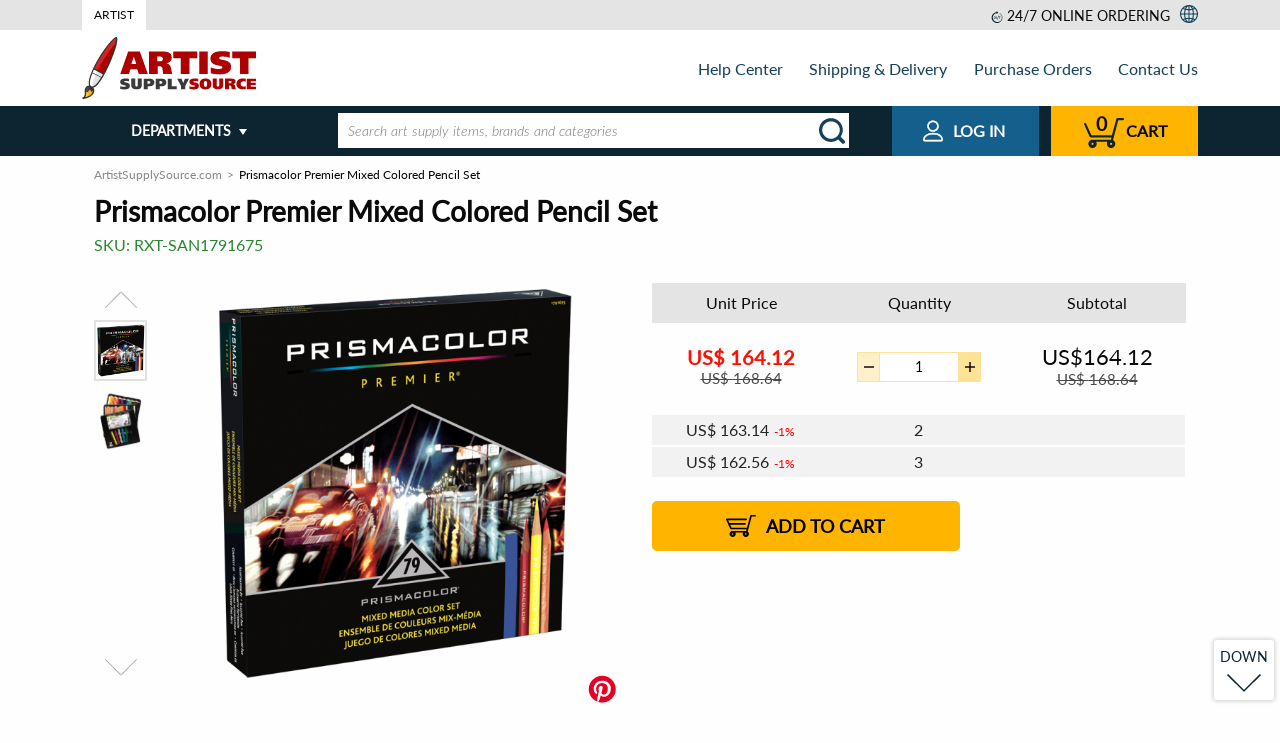

--- FILE ---
content_type: text/html; charset=UTF-8
request_url: https://www.artistsupplysource.com/product/15223443/prismacolor-premier-mixed-colored-pencil-set/
body_size: 37684
content:
<!doctype html>
<html lang="en" class="no-js ">
<head>
    <meta charset="utf-8">

    
    <title>Prismacolor Premier Mixed Colored Pencil Set</title>
<meta name="description" content="Unleash your creativity with this comprehensive Prismacolor Premier Mixed Colored Pencil Set, featuring 48 soft core, 12 Verithin, 12 Watercolor pencils, 6 Art Stix, and a mini sharpener for endless artistic possibilities." /><link rel="canonical" href="https://www.artistsupplysource.com/product/15223443/prismacolor-premier-mixed-colored-pencil-set/" />
    <link rel="amphtml" href="https://www.artistsupplysource.com/amp/product/15223443/prismacolor-premier-mixed-colored-pencil-set/">


                                
    <meta name="viewport" content="width=device-width, initial-scale=1.0">
    <meta name="format-detection" content="telephone=no">
    <meta name="format-detection" content="date=no">
    <meta name="format-detection" content="address=no">
    <meta name="format-detection" content="email=no">

    <link rel="dns-prefetch" href="https://www.artistsupplysource.com">
    <link rel="dns-prefetch" href="https://fonts.googleapis.com">
    <link rel="dns-prefetch" href="https://i1.s3stores.com">
    <link rel="dns-prefetch" href="https://i2.s3stores.com">
    <link rel="dns-prefetch" href="https://i3.s3stores.com">
    <link rel="dns-prefetch" href="https://i4.s3stores.com">

    <link rel="preconnect" href="https://www.artistsupplysource.com">
    <link rel="preconnect" href="https://fonts.googleapis.com/">

    <meta name="apple-touch-fullscreen" content="yes" />
    <meta name="apple-mobile-web-app-capable" content="yes">
    <meta name="apple-mobile-web-app-status-bar-style" content="black">
    

    <meta name="mobile-web-app-capable" content="yes">
    <meta name="application-name" content="Artist Supply Source">

    
    <meta name="name" content="Artist Supply Source">
    <meta itemprop='name' content="Artist Supply Source">

    
    <meta property="og:site_name" content="Artist Supply Source">
    <meta property="og:title" content="Prismacolor Premier Mixed Colored Pencil Set">
    <meta property="og:url" content="https://www.artistsupplysource.com/product/15223443/prismacolor-premier-mixed-colored-pencil-set/">
    <meta property="og:description" content="Are you an artist, designer, or hobbyist looking for the ultimate colored pencil set that can cater to all your creative needs? Look no further! This comprehensive Prismacolor Premier Mixed Colored Pe...">
    <meta property="og:type" content="product">
        <meta property="og:image" content="https://i2.s3stores.com/images/RXT/detail_5a5c5e302e369207c30d494e91ba90d6.png">
    <link rel="preload" fetchpriority="high" as="image" href="https://i2.s3stores.com/images/RXT/preview_5a5c5e302e369207c30d494e91ba90d6.png" type="image/jpeg">
    
    <meta name="twitter:card" content="summary_large_image">
    <meta name="twitter:site" content="@s3stores">
    <meta name="twitter:creator" content="@s3stores">
    <meta name="twitter:title" content="Prismacolor Premier Mixed Colored Pencil Set">
    <meta name="twitter:description" content="Are you an artist, designer, or hobbyist looking for the ultimate colored pencil set that can cater to all your creative needs? Look no further! This comprehensive Prismacolor Premier Mixed Colored Pe...">
        <meta name="twitter:image" content="https://i2.s3stores.com/images/RXT/detail_5a5c5e302e369207c30d494e91ba90d6.png">
    


    


    <link rel="shortcut icon" href="https://www.artistsupplysource.com/images/favicons/7ee3e2d0dac378559b8ebc52efc831a9.png" type="image/png" />
<style>
    #lex-web-ui-iframe{
        display: none;
    }
</style>
    <script>
      const dataProvider = {
        data: {  },

        get: function (key) {
            return this.data[key];
        },

        set: function(key, value) {
            return this.data[key] = value;
        },
      };

        window.app = {
            afterReady:[],
            assets: {
                'css': {
                    'styles.css': {
                        'loaded': false
                    }
                }
            },
            options: {
                'session_key': 'xid0',
                'urls': {
                    cart: {
                        add: '/cart/add/products',
                        get: '/cart/get/products',
                        set: '/cart/set/products',
                        del: '/cart/del/products',
                    }
                },
                'discount_minutes': 0,
                'order': null,
                currency: {"currency":"$","symbol_prefix":"US","after":false,"currency_code":"USD","decimal":2,"thousands_separator":",","decimals_separator":"."},
                translates: {"Email address is invalid":"","Cannot be empty":"","SKU":"","PRICE RANGE":"","FULL PRODUCT LINE":"","In Stock":"","PRICE":"","Add to cart":"","Out Of Stock":"","FIND SIMILAR PRODUCTS":"","See other product variations":"","Brands":"","Product added":"","Error has occurred":"","Quantity updated":"","The selected product has been removed successfully":"","Shopping Cart":"","Shopping cart":"","Customer phone or email":"","Minimal price":"","Shipping Address":"","Shipping & payment options":"","Order review":"","Payment":"","ext":"","optional":"","Clean":"","Product(s) added":"","Bestsellers":"","New Products":"","Featured products":"","Your first name":"","Albert":"","Your email":"","albert.einstein@gmail.com":"","Your phone":"","(609) 734-8000":"","Product question":"","Please type your product question here":"","asked by ":"","answered by ":""," (Staff)":""," on ":"","Price":"","Brand":"","Relevance":"","Price low to high":"","Price high to low":"","New":"","Brand name":"","tabs":"","Name":"","Phone":"","Your email address":"","Invoice":"","Date":"","Order":"","Order status":"","please see below":"","Payment method":"","Delivery methods":"","Undefined":"","Toll Free":"","Tel":"","Fax":"","Email":"","Full Name":"","PO Number":"","Company Name":"","Purchase manager":"","Accounts payable":"","Billing Address":"","Address":"","City":"","State\/Province":"","Country":"","Zip\/Postal Code":"","I agree to be responsible for custom duties, CODs, and other charges associated with bringing goods to Canada.":"","Customer notes":"","Thank you for choosing S3 Stores!":"","a division of":"","URL":"","Products Ordered":"","Product":"","Item price":"","Qty ord":"","Extended":"","Items":"","delivery from":"","by":"","Payment status":"","Shipping status":"","Total":"","Discount":"","Coupon Savings":"","Discounted Total":"","Total Shipping Cost":"","Grand Total":"","Contact us":"","Your message has been successfully sent":"","SKU or Order # not found":"","Wrong SKU or Order #, please call us at":"","Full name":"","Your first and last name":"","Albert H. Einstein":"","Your company name":"","Eureka Inc.":"","Your zip\/postal code":"","Your phone number":"","Phone number you can be reached at":"","Valid email address is a must":"","Department":"","Your message will be routed to this department":"","Product SKU or your order #":"","SKU of product you are interested in or your order #":"","EDR-T-A63127 or AR-54321":"","Subject line":"","Your message":"","Shipping & Delivery":"","Purchase Orders":"","About Us":"","Contact Us":"","Shopping":"","Our Price Guarantee":"","Sales Taxes":"","Payments":"","Safe & Secure Shopping":"","Bill Me Later":"","Combating eCommerce Fraud":"","Orders":"","Order Communication":"","Retrieve Order":"","Connect":"","Community":"","Policies":"","Backorder Policy":"","Return Policy":"","Terms of Use":"","Privacy Policy":"","Retail Trust Terms & Conditions":"","Title":"","Code":"","Text":"","You must agree for custom duties":"","Full name of the person who will remit the payment":"","Phone # of the person who will remit the payment":"","Fax number of the person who will remit the payment":"","Email of the person who will remit the payment":"","The order will be shipped under this name":"","Company":"","Fill in if shipping to a corporate or university address":"","112 Mercer Street":"","Address (line 2)":"","Apartment, suite, floor, etc.":"","Apt 1":"","(609) 924-8399":"","First and last name of the order contact person":"","Phone number at which you can be reached is a must, otherwise order processing will be delayed":"","Order progress notifications will be sent here":"","Put order related instructions here":"","PO number":"","PO number or internal order code in your system":"","14031879":"","Organization Name":"","The name of your organization":"","Attach original PO":"","Alternatively fax PO to 1-800-929-2835":"","Full name of the person placing the order":"","Phone number of the person placing the order":"","Fax number of the person placing the order":"","Email of the person placing the order":"","Phone number is invalid":"","Departments":"","Read more":"","Read less":"","More categories":"","Less categories":"","Order online or call us. Operators are standing by!":"","Place order online 24\/7 or":"","Call us toll free":"","BACK":"","Submit":"","Checkout":"","Shop more":"","Shopping Cart #":"","The items below will be shipped from warehouse in":"","Item name":"","Quantity":"","Remove":"","Delete":"","warehouse subtotal":"","The minimum order amount for this product line is":"","This product line can only be shipped to a US address.":"","Subtotal":"","Your merchandise subtotal does not include shipping charges and taxes, which will be reflected on the 'order review' page.":"","Apply":"","Reset filters":"","Show more":"","Sale":"","See details":"","List Price":"","Price from":"","Price to":"","See %count% product variation_one":"See %count% product variation","See %count% product variation_other":"See %count% product variations","Added":"","Filter by":"","to":"","items shown":"","Filter":"","Sort by":"","View as":"","Order confirmation":"","Order Confirmation":"","Your order has been successfuly placed. An order confirmation email has been sent to your email address.":"","Thank you for shopping with S3 Stores, Inc. We appreciate your business!":"","Order #":"","Purchase order #":"","S3 Stores, Inc.":"","27 Joseph St.":"","Chatham, Ontario, N7L 3G4":"","Canada":"","Local Phone":"","orders@s3stores.com":"","Contact information":"","Shipping address":"","Zip\/Postal code":"","Billing address":"","Purchase order information":"","Company name":"","Delivery Methods":"","Delivery methods for":"","the items":"","shipped from warehouse in":"","Our shipping server couldn't provide us with an accurate shipping quote. This sometimes occurs":"","- when the product is oversized or somehow irregular in shape or weight":"","- for overseas shipments":"","Please go ahead and place your order.":"","We will determine an accurate shipping charge manually and send you an updated invoice.":"","At this point we won't collect your payment information.":"","By checking this box I agree to be responsible for custom duties, CODs, and other charges associated with bringing goods to Canada. All prices are in ":"","Payment Methods":"","Is Billing Address the same as Shipping Address?":"","Yes":"","No":"","Continue":"","Continue to the order review page":"","Purchase Order Details":"","The fields marked with":"","are mandatory.":"","Purchasing Manager":"","Accounts Payable":"","Submit order":"","Submit your order and get transferred to a credit card payment system.":"","Contact Information":"","All your private data is confidential. We will never sell, exchange or market it in any way.":"","Submit and proceed to shipping & payment options.":"","Modify":"","Full name:":"","Company:":"","Address:":"","City:":"","State\/Province:":"","Country:":"","Zip\/Postal code:":"","Qty ordered":"","Delivery from":"","Including 13% HST":"","Print invoice":"","Open PDF invoice":"","Hide items":"","Product ordered":"","Shipping and Billing Information":"","Shipping by":"","warehouse items:":"","Web Form (recommended)":"","The fields marked with <span class=\"required\"><\/span> are mandatory":"","Mail":"","Loading ...":"","Load more":"","Place order online 24\/7":"","24\/7 online ordering":"","View all departments":"","Product of the day":"","What's new":"","Free Shipping within contiguous U.S.":"","$8.99 flat rate shipping within contiguous U.S.":"","Lead time for this product is %count% business day_one":"Lead time for this product is %count% business day","Lead time for this product is %count% business day_other":"Lead time for this product is %count% business days","Lead time for this product is":"","business days":"","Order in multiples of %count% item_one":"Order in multiples of %count% item","Order in multiples of %count% item_other":"Order in multiples of %count% items","Order at least %count% item_one":"Order at least %count% item","Order at least %count% item_other":"Order at least %count% items","Expected availability":"","Out of stock":"","Eta date":"","Stock Notification":"","Email notification will be sent to your email address when the product is in stock.":"","are mandatory":"","Similar products":"","Unit Price":"","Extra qty discount":"","hrs":"","min":"","sec":"","Jackpot! You got a great price!":"","No account needed! Checkout only takes 2 minutes.":"","Per item savings":"","Total savings":"","Notify me when product is in stock":"","Image not available":"","Product Highlights":"","Full":"","product line":"","Full product line":"","Click here to see full product line":"","Customers Who Bought This Item Also Bought":"","You recently viewed items":"","QUESTION":"","BEST ANSWER":"","Options":"","Barcode":"","Description":"","Submit question":"","Shipping specs":"","Weight":"","Dimensions":"","Shipping weight":"","Shipping dimensions":"","Shipping from":"","This product is shipped from our warehouse in":"","Shipping":"","Product questions":"","View all":"","UP":"","DOWN":"","Order online or call us toll free":"","Cart":"","Web order 24\/7":"","Web Orders":"","24 hours a day, 7 days a week":"","Email Support":"","Join our newsletter":"","Your Email Address":"","Send":"","Shop with Confidence":"","Copyright \u00a9":"","All Rights Reserved.":"","departments":"","Is gravitation responsible for people falling in love?":"","Shipping quote":"","Tracking number request":"","Product replacement request":"","Product return request":"","W-9 from request":"","Other requests ":"","Showing result for":"","We try to search your query across all storefront products, but nothing found. Please specify your request...":"","You have already subscribed":"","Confirmation email was sent. Please check your inbox.":"","Your email address is invalid. Please enter a valid address.":"","Your search":"","did NOT match any products":"","Showing results for":"","Related searches":"","Product line":"","Search":"","Please don`t mention your email and your phone in this field.":""},
                lang: "en"            },
        };

        window.parseUrl = function(href) { var a = document.createElement("a");a.href = href;return { 'href':href,'protocol': a.protocol,'host': a.host,'hostname': a.hostname,'port': a.port,'pathname': a.pathname,'hash': a.hash,'search': a.search,'origin': a.origin, 'document':a.pathname.split("/").pop(),};}
    </script>

    <script type="text/javascript">window.appData = {"products":{"15223443":{"productid":15223443,"product":"Prismacolor Premier Mixed Colored Pencil Set","fulldescr":"<p>Need a set of coloredpencils that can do it all? From simple sketches to complex creations, this mixed media set will have you covered. This mixed set contains 48 Premier Soft Core colored pencils, 12 Verithin colored pencils, 12 Watercolor colored pencils, 6 Art Stix AND one mini sharpener! The combination of these colored pencils is endless!<\/p> <p>Contents:<\/p> <p>48 Prismacolor Premier Pencils:<\/p> <p>12 Prismacolor Verithin Colored Pencils:<\/p> <p>12 Prismacolor Watercolor Colored Pencils:<\/p> <p>6 Prismacolor Art Stix Colored Leads:<\/p> <p>1 Mini Sharpener<\/p>","image":"https:\/\/i2.s3stores.com\/images\/RXT\/5a5c5e302e369207c30d494e91ba90d6.png"}},"server":{"time":1768765312}};</script>
    <script type="application/ld+json">
    {
      "@context": "https://schema.org",
      "@type": "WebSite",
      "name": "Artist Supply Source",
      "url": "https://www.artistsupplysource.com/",
      "potentialAction": {
        "@type": "SearchAction",
        "target": "https://www.artistsupplysource.com/search?q={search_term_string}",
        "query-input": "required name=search_term_string"
      }
    }
    </script>


    
        <script>
        // Measure a view of product details.
        dataLayer = window.dataLayer || [];
        dataLayer.push({ ecommerce: null });  // Clear the previous ecommerce object.
        dataLayer.push({
            'ecommerce': {
                'detail': {
                    'products': [{
                        'name': "Prismacolor Premier Mixed Colored Pencil Set",         // Name or ID is required.
                        'id': '15223443',
                        'price': '164.12',
                        'brand': "",
                        'category': "",
                    }]
                }
            }
        });
    </script>





        
    
            
<style>@charset "UTF-8";.hamburger,.hamburger.white{background:url(/static/frontend/images/icons/header/menu.svg) no-repeat}html{line-height:1.15;-webkit-text-size-adjust:100%}h1{font-size:2em;margin:.67em 0}hr{box-sizing:content-box;overflow:visible}pre{font-family:monospace,monospace;font-size:1em}a{background-color:transparent}abbr[title]{border-bottom:0;-webkit-text-decoration:underline dotted;text-decoration:underline dotted}b,strong{font-weight:bolder}code,kbd,samp{font-family:monospace,monospace;font-size:1em}sub,sup{font-size:75%;line-height:0;position:relative;vertical-align:baseline}sub{bottom:-.25em}sup{top:-.5em}img{border-style:none}button,input,optgroup,select,textarea{font-size:100%;line-height:1.15;margin:0}button,input{overflow:visible}button,select{text-transform:none}[type=button],[type=reset],[type=submit],button{-webkit-appearance:button}[type=button]::-moz-focus-inner,[type=reset]::-moz-focus-inner,[type=submit]::-moz-focus-inner,button::-moz-focus-inner{border-style:none;padding:0}[type=button]:-moz-focusring,[type=reset]:-moz-focusring,[type=submit]:-moz-focusring,button:-moz-focusring{outline:1px dotted ButtonText}fieldset{padding:.35em .75em .625em}legend{box-sizing:border-box;color:inherit;display:table;max-width:100%;padding:0;white-space:normal}progress{vertical-align:baseline}textarea{overflow:auto}[type=checkbox],[type=radio]{box-sizing:border-box;padding:0}[type=number]::-webkit-inner-spin-button,[type=number]::-webkit-outer-spin-button{height:auto}[type=search]{-webkit-appearance:textfield;outline-offset:-2px}[type=search]::-webkit-search-decoration{-webkit-appearance:none}::-webkit-file-upload-button{-webkit-appearance:button;font:inherit}details{display:block}summary{display:list-item}[hidden]{display:none}[data-whatinput=mouse] *,[data-whatinput=mouse] :focus,[data-whatinput=touch] *,[data-whatinput=touch] :focus,[data-whatintent=mouse] *,[data-whatintent=mouse] :focus,[data-whatintent=touch] *,[data-whatintent=touch] :focus{outline:none}[draggable=false]{-webkit-touch-callout:none;-webkit-user-select:none}.foundation-mq{font-family:"small=0em&sm=23.125em&ms=40em&md=48em&medium=48em&ml=60em&lg=62em&large=62em&xl=80em&xxl=87.5em&xxxl=101.25em&bootstrap_sm=36em"}html{box-sizing:border-box;font-size:100%}*,:after,:before{box-sizing:inherit}body{margin:0;padding:0;background:#fefefe;font-family:Lato,Roboto,Arial,sans-serif;font-weight:400;line-height:1.5;color:#0a0a0a;-webkit-font-smoothing:antialiased;-moz-osx-font-smoothing:grayscale}img{display:inline-block;vertical-align:middle;max-width:100%;-ms-interpolation-mode:bicubic}textarea{height:auto;min-height:50px;border-radius:0}select{box-sizing:border-box;width:100%;border-radius:0}.map_canvas embed,.map_canvas img,.map_canvas object,.mqa-display embed,.mqa-display img,.mqa-display object{max-width:none!important}button{padding:0;-webkit-appearance:none;-moz-appearance:none;appearance:none;border:0;border-radius:0;background:transparent;line-height:1;cursor:auto}[data-whatinput=mouse] button{outline:0}pre{overflow:auto;-webkit-overflow-scrolling:touch}button,input,optgroup,select,textarea{font-family:inherit}.is-visible{display:block!important}.is-hidden{display:none!important}.align-left{-ms-flex-pack:start;justify-content:flex-start}.align-right{-ms-flex-pack:end;justify-content:flex-end}.align-center{-ms-flex-pack:center;justify-content:center}.align-justify{-ms-flex-pack:justify;justify-content:space-between}.align-spaced{-ms-flex-pack:distribute;justify-content:space-around}.align-left.vertical.menu>li>a{-ms-flex-pack:start;justify-content:flex-start}.align-right.vertical.menu>li>a{-ms-flex-pack:end;justify-content:flex-end}.align-center.vertical.menu>li>a{-ms-flex-pack:center;justify-content:center}.align-top{-ms-flex-align:start;align-items:flex-start}.align-self-top{-ms-flex-item-align:start;align-self:flex-start}.align-bottom{-ms-flex-align:end;align-items:flex-end}.align-self-bottom{-ms-flex-item-align:end;align-self:flex-end}.align-middle{-ms-flex-align:center;align-items:center}.align-self-middle{-ms-flex-item-align:center;align-self:center}.align-stretch{-ms-flex-align:stretch;align-items:stretch}.align-self-stretch{-ms-flex-item-align:stretch;align-self:stretch}.align-center-middle{-ms-flex-pack:center;justify-content:center;-ms-flex-align:center;align-items:center;-ms-flex-line-pack:center;align-content:center}.small-order-1{-ms-flex-order:1;order:1}.small-order-2{-ms-flex-order:2;order:2}.small-order-3{-ms-flex-order:3;order:3}.small-order-4{-ms-flex-order:4;order:4}.small-order-5{-ms-flex-order:5;order:5}.small-order-6{-ms-flex-order:6;order:6}@media print,screen and (min-width:23.125em){.sm-order-1{-ms-flex-order:1;order:1}.sm-order-2{-ms-flex-order:2;order:2}.sm-order-3{-ms-flex-order:3;order:3}.sm-order-4{-ms-flex-order:4;order:4}.sm-order-5{-ms-flex-order:5;order:5}.sm-order-6{-ms-flex-order:6;order:6}}@media print,screen and (min-width:48em){.medium-order-1{-ms-flex-order:1;order:1}.medium-order-2{-ms-flex-order:2;order:2}.medium-order-3{-ms-flex-order:3;order:3}.medium-order-4{-ms-flex-order:4;order:4}.medium-order-5{-ms-flex-order:5;order:5}.medium-order-6{-ms-flex-order:6;order:6}}@media print,screen and (min-width:60em){.ml-order-1{-ms-flex-order:1;order:1}.ml-order-2{-ms-flex-order:2;order:2}.ml-order-3{-ms-flex-order:3;order:3}.ml-order-4{-ms-flex-order:4;order:4}.ml-order-5{-ms-flex-order:5;order:5}.ml-order-6{-ms-flex-order:6;order:6}}@media print,screen and (min-width:62em){.large-order-1{-ms-flex-order:1;order:1}.large-order-2{-ms-flex-order:2;order:2}.large-order-3{-ms-flex-order:3;order:3}.large-order-4{-ms-flex-order:4;order:4}.large-order-5{-ms-flex-order:5;order:5}.large-order-6{-ms-flex-order:6;order:6}}@media screen and (min-width:80em){.xl-order-1{-ms-flex-order:1;order:1}.xl-order-2{-ms-flex-order:2;order:2}.xl-order-3{-ms-flex-order:3;order:3}.xl-order-4{-ms-flex-order:4;order:4}.xl-order-5{-ms-flex-order:5;order:5}.xl-order-6{-ms-flex-order:6;order:6}}.flex-container{display:-ms-flexbox;display:flex}.flex-child-auto{-ms-flex:1 1 auto;flex:1 1 auto}.flex-child-grow{-ms-flex:1 0 auto;flex:1 0 auto}.flex-child-shrink{-ms-flex:0 1 auto;flex:0 1 auto}.flex-dir-row{-ms-flex-direction:row;flex-direction:row}.flex-dir-row-reverse{-ms-flex-direction:row-reverse;flex-direction:row-reverse}.flex-dir-column{-ms-flex-direction:column;flex-direction:column}.flex-dir-column-reverse{-ms-flex-direction:column-reverse;flex-direction:column-reverse}@media print,screen and (min-width:23.125em){.sm-flex-container{display:-ms-flexbox;display:flex}.sm-flex-child-auto{-ms-flex:1 1 auto;flex:1 1 auto}.sm-flex-child-grow{-ms-flex:1 0 auto;flex:1 0 auto}.sm-flex-child-shrink{-ms-flex:0 1 auto;flex:0 1 auto}.sm-flex-dir-row{-ms-flex-direction:row;flex-direction:row}.sm-flex-dir-row-reverse{-ms-flex-direction:row-reverse;flex-direction:row-reverse}.sm-flex-dir-column{-ms-flex-direction:column;flex-direction:column}.sm-flex-dir-column-reverse{-ms-flex-direction:column-reverse;flex-direction:column-reverse}}@media print,screen and (min-width:48em){.medium-flex-container{display:-ms-flexbox;display:flex}.medium-flex-child-auto{-ms-flex:1 1 auto;flex:1 1 auto}.medium-flex-child-grow{-ms-flex:1 0 auto;flex:1 0 auto}.medium-flex-child-shrink{-ms-flex:0 1 auto;flex:0 1 auto}.medium-flex-dir-row{-ms-flex-direction:row;flex-direction:row}.medium-flex-dir-row-reverse{-ms-flex-direction:row-reverse;flex-direction:row-reverse}.medium-flex-dir-column{-ms-flex-direction:column;flex-direction:column}.medium-flex-dir-column-reverse{-ms-flex-direction:column-reverse;flex-direction:column-reverse}}@media print,screen and (min-width:60em){.ml-flex-container{display:-ms-flexbox;display:flex}.ml-flex-child-auto{-ms-flex:1 1 auto;flex:1 1 auto}.ml-flex-child-grow{-ms-flex:1 0 auto;flex:1 0 auto}.ml-flex-child-shrink{-ms-flex:0 1 auto;flex:0 1 auto}.ml-flex-dir-row{-ms-flex-direction:row;flex-direction:row}.ml-flex-dir-row-reverse{-ms-flex-direction:row-reverse;flex-direction:row-reverse}.ml-flex-dir-column{-ms-flex-direction:column;flex-direction:column}.ml-flex-dir-column-reverse{-ms-flex-direction:column-reverse;flex-direction:column-reverse}}@media print,screen and (min-width:62em){.large-flex-container{display:-ms-flexbox;display:flex}.large-flex-child-auto{-ms-flex:1 1 auto;flex:1 1 auto}.large-flex-child-grow{-ms-flex:1 0 auto;flex:1 0 auto}.large-flex-child-shrink{-ms-flex:0 1 auto;flex:0 1 auto}.large-flex-dir-row{-ms-flex-direction:row;flex-direction:row}.large-flex-dir-row-reverse{-ms-flex-direction:row-reverse;flex-direction:row-reverse}.large-flex-dir-column{-ms-flex-direction:column;flex-direction:column}.large-flex-dir-column-reverse{-ms-flex-direction:column-reverse;flex-direction:column-reverse}}@media screen and (min-width:80em){.xl-flex-container{display:-ms-flexbox;display:flex}.xl-flex-child-auto{-ms-flex:1 1 auto;flex:1 1 auto}.xl-flex-child-grow{-ms-flex:1 0 auto;flex:1 0 auto}.xl-flex-child-shrink{-ms-flex:0 1 auto;flex:0 1 auto}.xl-flex-dir-row{-ms-flex-direction:row;flex-direction:row}.xl-flex-dir-row-reverse{-ms-flex-direction:row-reverse;flex-direction:row-reverse}.xl-flex-dir-column{-ms-flex-direction:column;flex-direction:column}.xl-flex-dir-column-reverse{-ms-flex-direction:column-reverse;flex-direction:column-reverse}}blockquote,dd,div,dl,dt,form,h1,h2,h3,h4,h5,h6,li,ol,p,pre,td,th,ul{margin:0;padding:0}p{margin-bottom:1rem;font-size:inherit;line-height:1.6;text-rendering:optimizeLegibility}em,i{font-style:italic}b,em,i,strong{line-height:inherit}b,strong{font-weight:700}small{font-size:80%;line-height:inherit}.h1,.h2,.h3,.h4,.h5,.h6,h1,h2,h3,h4,h5,h6{font-family:Lato,Roboto,Arial,sans-serif;font-style:normal;font-weight:400;color:inherit;text-rendering:optimizeLegibility}.h1 small,.h2 small,.h3 small,.h4 small,.h5 small,.h6 small,h1 small,h2 small,h3 small,h4 small,h5 small,h6 small{line-height:0;color:#cacaca}.h1,h1{font-size:1.625rem}.h1,.h2,h1,h2{line-height:1.4;margin-top:0;margin-bottom:.5rem}.h2,h2{font-size:1.4375rem}.h3,h3{font-size:1.1875rem}.h3,.h4,h3,h4{line-height:1.4;margin-top:0;margin-bottom:.5rem}.h4,h4{font-size:1.125rem}.h5,h5{font-size:1.0625rem}.h5,.h6,h5,h6{line-height:1.4;margin-top:0;margin-bottom:.5rem}.h6,h6{font-size:1rem}@media print,screen and (min-width:48em){.h1,h1{font-size:1.75rem}.h2,h2{font-size:1.5rem}.h3,h3{font-size:1.375rem}.h4,h4{font-size:1.25rem}.h5,h5{font-size:1.125rem}.h6,h6{font-size:1rem}}a{line-height:inherit;color:#055a93;text-decoration:none;cursor:pointer}a:focus,a:hover{color:#154159;text-decoration:underline}a img{border:0}hr{clear:both;max-width:80rem;height:0;margin:1.25rem auto;border-top:0;border-right:0;border-bottom:1px solid #cacaca;border-left:0}dl,ol,ul{margin-bottom:1rem;list-style-position:outside;line-height:1.6}li{font-size:inherit}ul{list-style-type:disc}ol,ul{margin-left:1.25rem}ol ol,ol ul,ul ol,ul ul{margin-left:1.25rem;margin-bottom:0}dl{margin-bottom:1rem}dl dt{margin-bottom:.3rem;font-weight:700}blockquote{margin:0 0 1rem;padding:.5625rem 1.25rem 0 1.1875rem;border-left:1px solid #cacaca}blockquote,blockquote p{line-height:1.6;color:#8a8a8a}abbr,abbr[title]{border-bottom:1px dotted #0a0a0a;cursor:help;text-decoration:none}figure,kbd{margin:0}kbd{padding:.125rem .25rem 0;background-color:#e6e6e6;font-family:Consolas,Liberation Mono,Courier,monospace;color:#0a0a0a}.subheader{margin-top:.2rem;margin-bottom:.5rem;font-weight:400;line-height:1.4;color:#8a8a8a}.lead{font-size:125%;line-height:1.6}.stat{font-size:2.5rem;line-height:1}p+.stat{margin-top:-1rem}ol.no-bullet,ul.no-bullet{margin-left:0;list-style:none}.cite-block,cite{display:block;color:#8a8a8a;font-size:.8125rem}.cite-block:before,cite:before{content:"— "}.code-inline,code{display:inline;max-width:100%;word-wrap:break-word;padding:.125rem .3125rem .0625rem}.code-block,.code-inline,code{border:1px solid #cacaca;background-color:#e6e6e6;font-family:Consolas,Liberation Mono,Courier,monospace;font-weight:400;color:#0a0a0a}.code-block{display:block;overflow:auto;white-space:pre;padding:1rem;margin-bottom:1.5rem}@media print,screen and (min-width:23.125em){.sm-text-left{text-align:left}.sm-text-right{text-align:right}.sm-text-center{text-align:center}.sm-text-justify{text-align:justify}}@media print,screen and (min-width:48em){.medium-text-left{text-align:left}.medium-text-right{text-align:right}.medium-text-center{text-align:center}.medium-text-justify{text-align:justify}}@media print,screen and (min-width:60em){.ml-text-left{text-align:left}.ml-text-right{text-align:right}.ml-text-center{text-align:center}.ml-text-justify{text-align:justify}}@media print,screen and (min-width:62em){.large-text-left{text-align:left}.large-text-right{text-align:right}.large-text-center{text-align:center}.large-text-justify{text-align:justify}}@media screen and (min-width:80em){.xl-text-left{text-align:left}.xl-text-right{text-align:right}.xl-text-center{text-align:center}.xl-text-justify{text-align:justify}}.show-for-print{display:none!important}@media print{*{background:transparent!important;color:#000!important;color-adjust:economy;box-shadow:none!important;text-shadow:none!important}.show-for-print{display:block!important}.hide-for-print{display:none!important}table.show-for-print{display:table!important}thead.show-for-print{display:table-header-group!important}tbody.show-for-print{display:table-row-group!important}tr.show-for-print{display:table-row!important}td.show-for-print,th.show-for-print{display:table-cell!important}a,a:visited{text-decoration:underline}a[href]:after{content:" (" attr(href) ")"}.ir a:after,a[href^="#"]:after,a[href^="javascript:"]:after{content:""}abbr[title]:after{content:" (" attr(title) ")"}blockquote,pre{border:1px solid #8a8a8a;page-break-inside:avoid}thead{display:table-header-group}img,tr{page-break-inside:avoid}img{max-width:100%!important}@page{margin:.5cm}h2,h3,p{orphans:3;widows:3}h2,h3{page-break-after:avoid}.print-break-inside{page-break-inside:auto}}.accordion{margin-left:0;background:#fefefe;list-style-type:none}.accordion[disabled] .accordion-title{cursor:not-allowed}.accordion-item:first-child>:first-child,.accordion-item:last-child>:last-child{border-radius:0 0 0 0}.accordion-title{position:relative;display:block;padding:1.25rem 1rem;border:1px solid #e6e6e6;border-bottom:0;font-size:.75rem;line-height:1;color:#0a0a0a}:last-child:not(.is-active)>.accordion-title{border-bottom:1px solid #e6e6e6;border-radius:0 0 0 0}.accordion-title:focus,.accordion-title:hover{background-color:#e6e6e6}.accordion-title:before{position:absolute;top:50%;right:1rem;margin-top:-.5rem;content:"+"}.is-active>.accordion-title:before{content:"–"}.accordion-content{display:none;padding:1rem;border:1px solid #e6e6e6;border-bottom:0;background-color:#fefefe;color:#0a0a0a}:last-child>.accordion-content:last-child{border-bottom:1px solid #e6e6e6}.accordion-menu li{width:100%}.accordion-menu .is-accordion-submenu a,.accordion-menu a{padding:.7rem 1rem}.accordion-menu .nested.is-accordion-submenu{margin-right:0;margin-left:1rem}.accordion-menu.align-right .nested.is-accordion-submenu{margin-right:1rem;margin-left:0}.accordion-menu .is-accordion-submenu-parent:not(.has-submenu-toggle)>a{position:relative}.accordion-menu .is-accordion-submenu-parent:not(.has-submenu-toggle)>a:after{display:block;width:0;height:0;border-style:solid;border-width:6px;content:"";border-bottom-width:0;border-color:#0a0a0a transparent transparent;position:absolute;top:50%;margin-top:-3px;right:1rem}.accordion-menu.align-left .is-accordion-submenu-parent>a:after{right:1rem;left:auto}.accordion-menu.align-right .is-accordion-submenu-parent>a:after{right:auto;left:1rem}.accordion-menu .is-accordion-submenu-parent[aria-expanded=true]>a:after{transform:rotate(180deg);transform-origin:50% 50%}.is-accordion-submenu-parent{position:relative}.has-submenu-toggle>a{margin-right:40px}.submenu-toggle{position:absolute;top:0;right:0;width:40px;height:40px;cursor:pointer}.submenu-toggle:after{display:block;width:0;height:0;border-style:solid;border-width:6px;content:"";border-bottom-width:0;border-color:#0a0a0a transparent transparent;top:0;bottom:0;margin:auto}.submenu-toggle[aria-expanded=true]:after{transform:scaleY(-1);transform-origin:50% 50%}.submenu-toggle-text{position:absolute!important;width:1px!important;height:1px!important;padding:0!important;overflow:hidden!important;clip:rect(0,0,0,0)!important;white-space:nowrap!important;border:0!important}.button-group{margin-bottom:1rem;display:-ms-flexbox;display:flex;-ms-flex-wrap:wrap;flex-wrap:wrap;-ms-flex-align:stretch;align-items:stretch;-ms-flex-positive:1;flex-grow:1}.button-group:after,.button-group:before{display:table;content:" ";-ms-flex-preferred-size:0;flex-basis:0;-ms-flex-order:1;order:1}.button-group:after{clear:both}.button-group:after,.button-group:before{display:none}.button-group .button{margin:0;margin-right:1px;margin-bottom:1px;font-size:.9rem;-ms-flex:0 0 auto;flex:0 0 auto}.button-group .button:last-child{margin-right:0}.button-group.tiny .button{font-size:.6rem}.button-group.small .button{font-size:.75rem}.button-group.large .button{font-size:1.25rem}.button-group.expanded .button{-ms-flex:1 1 0px;flex:1 1 0px}.button-group.primary .button,.button-group.primary .button.disabled,.button-group.primary .button.disabled:focus,.button-group.primary .button.disabled:hover,.button-group.primary .button[disabled],.button-group.primary .button[disabled]:focus,.button-group.primary .button[disabled]:hover{background-color:#0a0a0a;color:#fefefe}.button-group.primary .button:focus,.button-group.primary .button:hover{background-color:#080808;color:#fefefe}.button-group.secondary .button,.button-group.secondary .button.disabled,.button-group.secondary .button.disabled:focus,.button-group.secondary .button.disabled:hover,.button-group.secondary .button[disabled],.button-group.secondary .button[disabled]:focus,.button-group.secondary .button[disabled]:hover{background-color:#767676;color:#fefefe}.button-group.secondary .button:focus,.button-group.secondary .button:hover{background-color:#5e5e5e;color:#fefefe}.button-group.success .button,.button-group.success .button.disabled,.button-group.success .button.disabled:focus,.button-group.success .button.disabled:hover,.button-group.success .button[disabled],.button-group.success .button[disabled]:focus,.button-group.success .button[disabled]:hover{background-color:#3adb76;color:#0a0a0a}.button-group.success .button:focus,.button-group.success .button:hover{background-color:#22bb5b;color:#0a0a0a}.button-group.warning .button,.button-group.warning .button.disabled,.button-group.warning .button.disabled:focus,.button-group.warning .button.disabled:hover,.button-group.warning .button[disabled],.button-group.warning .button[disabled]:focus,.button-group.warning .button[disabled]:hover{background-color:#ffae00;color:#0a0a0a}.button-group.warning .button:focus,.button-group.warning .button:hover{background-color:#cc8b00;color:#0a0a0a}.button-group.alert .button,.button-group.alert .button.disabled,.button-group.alert .button.disabled:focus,.button-group.alert .button.disabled:hover,.button-group.alert .button[disabled],.button-group.alert .button[disabled]:focus,.button-group.alert .button[disabled]:hover{background-color:#cc4b37;color:#fefefe}.button-group.alert .button:focus,.button-group.alert .button:hover{background-color:#a53b2a;color:#fefefe}.button-group.hollow .button,.button-group.hollow .button.disabled,.button-group.hollow .button.disabled:focus,.button-group.hollow .button.disabled:hover,.button-group.hollow .button:focus,.button-group.hollow .button:hover,.button-group.hollow .button[disabled],.button-group.hollow .button[disabled]:focus,.button-group.hollow .button[disabled]:hover{background-color:transparent}.button-group.hollow .button,.button-group.hollow .button.disabled,.button-group.hollow .button.disabled:focus,.button-group.hollow .button.disabled:hover,.button-group.hollow .button[disabled],.button-group.hollow .button[disabled]:focus,.button-group.hollow .button[disabled]:hover{border:1px solid #0a0a0a;color:#0a0a0a}.button-group.hollow .button:focus,.button-group.hollow .button:hover{border-color:#050505;color:#050505}.button-group.hollow .button.primary,.button-group.hollow .button.primary.disabled,.button-group.hollow .button.primary.disabled:focus,.button-group.hollow .button.primary.disabled:hover,.button-group.hollow .button.primary[disabled],.button-group.hollow .button.primary[disabled]:focus,.button-group.hollow .button.primary[disabled]:hover,.button-group.hollow.primary .button,.button-group.hollow.primary .button.disabled,.button-group.hollow.primary .button.disabled:focus,.button-group.hollow.primary .button.disabled:hover,.button-group.hollow.primary .button[disabled],.button-group.hollow.primary .button[disabled]:focus,.button-group.hollow.primary .button[disabled]:hover{border:1px solid #0a0a0a;color:#0a0a0a}.button-group.hollow .button.primary:focus,.button-group.hollow .button.primary:hover,.button-group.hollow.primary .button:focus,.button-group.hollow.primary .button:hover{border-color:#050505;color:#050505}.button-group.hollow .button.secondary,.button-group.hollow .button.secondary.disabled,.button-group.hollow .button.secondary.disabled:focus,.button-group.hollow .button.secondary.disabled:hover,.button-group.hollow .button.secondary[disabled],.button-group.hollow .button.secondary[disabled]:focus,.button-group.hollow .button.secondary[disabled]:hover,.button-group.hollow.secondary .button,.button-group.hollow.secondary .button.disabled,.button-group.hollow.secondary .button.disabled:focus,.button-group.hollow.secondary .button.disabled:hover,.button-group.hollow.secondary .button[disabled],.button-group.hollow.secondary .button[disabled]:focus,.button-group.hollow.secondary .button[disabled]:hover{border:1px solid #767676;color:#767676}.button-group.hollow .button.secondary:focus,.button-group.hollow .button.secondary:hover,.button-group.hollow.secondary .button:focus,.button-group.hollow.secondary .button:hover{border-color:#3b3b3b;color:#3b3b3b}.button-group.hollow .button.success,.button-group.hollow .button.success.disabled,.button-group.hollow .button.success.disabled:focus,.button-group.hollow .button.success.disabled:hover,.button-group.hollow .button.success[disabled],.button-group.hollow .button.success[disabled]:focus,.button-group.hollow .button.success[disabled]:hover,.button-group.hollow.success .button,.button-group.hollow.success .button.disabled,.button-group.hollow.success .button.disabled:focus,.button-group.hollow.success .button.disabled:hover,.button-group.hollow.success .button[disabled],.button-group.hollow.success .button[disabled]:focus,.button-group.hollow.success .button[disabled]:hover{border:1px solid #3adb76;color:#3adb76}.button-group.hollow .button.success:focus,.button-group.hollow .button.success:hover,.button-group.hollow.success .button:focus,.button-group.hollow.success .button:hover{border-color:#157539;color:#157539}.button-group.hollow .button.warning,.button-group.hollow .button.warning.disabled,.button-group.hollow .button.warning.disabled:focus,.button-group.hollow .button.warning.disabled:hover,.button-group.hollow .button.warning[disabled],.button-group.hollow .button.warning[disabled]:focus,.button-group.hollow .button.warning[disabled]:hover,.button-group.hollow.warning .button,.button-group.hollow.warning .button.disabled,.button-group.hollow.warning .button.disabled:focus,.button-group.hollow.warning .button.disabled:hover,.button-group.hollow.warning .button[disabled],.button-group.hollow.warning .button[disabled]:focus,.button-group.hollow.warning .button[disabled]:hover{border:1px solid #ffae00;color:#ffae00}.button-group.hollow .button.warning:focus,.button-group.hollow .button.warning:hover,.button-group.hollow.warning .button:focus,.button-group.hollow.warning .button:hover{border-color:#805700;color:#805700}.button-group.hollow.alert .button,.button-group.hollow.alert .button.disabled,.button-group.hollow.alert .button.disabled:focus,.button-group.hollow.alert .button.disabled:hover,.button-group.hollow.alert .button[disabled],.button-group.hollow.alert .button[disabled]:focus,.button-group.hollow.alert .button[disabled]:hover,.button-group.hollow .button.alert,.button-group.hollow .button.alert.disabled,.button-group.hollow .button.alert.disabled:focus,.button-group.hollow .button.alert.disabled:hover,.button-group.hollow .button.alert[disabled],.button-group.hollow .button.alert[disabled]:focus,.button-group.hollow .button.alert[disabled]:hover{border:1px solid #cc4b37;color:#cc4b37}.button-group.hollow.alert .button:focus,.button-group.hollow.alert .button:hover,.button-group.hollow .button.alert:focus,.button-group.hollow .button.alert:hover{border-color:#67251a;color:#67251a}.button-group.clear .button,.button-group.clear .button.disabled,.button-group.clear .button.disabled:focus,.button-group.clear .button.disabled:hover,.button-group.clear .button:focus,.button-group.clear .button:hover,.button-group.clear .button[disabled],.button-group.clear .button[disabled]:focus,.button-group.clear .button[disabled]:hover{border-color:transparent;background-color:transparent}.button-group.clear .button,.button-group.clear .button.disabled,.button-group.clear .button.disabled:focus,.button-group.clear .button.disabled:hover,.button-group.clear .button[disabled],.button-group.clear .button[disabled]:focus,.button-group.clear .button[disabled]:hover{color:#0a0a0a}.button-group.clear .button:focus,.button-group.clear .button:hover{color:#050505}.button-group.clear .button.primary,.button-group.clear .button.primary.disabled,.button-group.clear .button.primary.disabled:focus,.button-group.clear .button.primary.disabled:hover,.button-group.clear .button.primary[disabled],.button-group.clear .button.primary[disabled]:focus,.button-group.clear .button.primary[disabled]:hover,.button-group.clear.primary .button,.button-group.clear.primary .button.disabled,.button-group.clear.primary .button.disabled:focus,.button-group.clear.primary .button.disabled:hover,.button-group.clear.primary .button[disabled],.button-group.clear.primary .button[disabled]:focus,.button-group.clear.primary .button[disabled]:hover{color:#0a0a0a}.button-group.clear .button.primary:focus,.button-group.clear .button.primary:hover,.button-group.clear.primary .button:focus,.button-group.clear.primary .button:hover{color:#050505}.button-group.clear .button.secondary,.button-group.clear .button.secondary.disabled,.button-group.clear .button.secondary.disabled:focus,.button-group.clear .button.secondary.disabled:hover,.button-group.clear .button.secondary[disabled],.button-group.clear .button.secondary[disabled]:focus,.button-group.clear .button.secondary[disabled]:hover,.button-group.clear.secondary .button,.button-group.clear.secondary .button.disabled,.button-group.clear.secondary .button.disabled:focus,.button-group.clear.secondary .button.disabled:hover,.button-group.clear.secondary .button[disabled],.button-group.clear.secondary .button[disabled]:focus,.button-group.clear.secondary .button[disabled]:hover{color:#767676}.button-group.clear .button.secondary:focus,.button-group.clear .button.secondary:hover,.button-group.clear.secondary .button:focus,.button-group.clear.secondary .button:hover{color:#3b3b3b}.button-group.clear .button.success,.button-group.clear .button.success.disabled,.button-group.clear .button.success.disabled:focus,.button-group.clear .button.success.disabled:hover,.button-group.clear .button.success[disabled],.button-group.clear .button.success[disabled]:focus,.button-group.clear .button.success[disabled]:hover,.button-group.clear.success .button,.button-group.clear.success .button.disabled,.button-group.clear.success .button.disabled:focus,.button-group.clear.success .button.disabled:hover,.button-group.clear.success .button[disabled],.button-group.clear.success .button[disabled]:focus,.button-group.clear.success .button[disabled]:hover{color:#3adb76}.button-group.clear .button.success:focus,.button-group.clear .button.success:hover,.button-group.clear.success .button:focus,.button-group.clear.success .button:hover{color:#157539}.button-group.clear .button.warning,.button-group.clear .button.warning.disabled,.button-group.clear .button.warning.disabled:focus,.button-group.clear .button.warning.disabled:hover,.button-group.clear .button.warning[disabled],.button-group.clear .button.warning[disabled]:focus,.button-group.clear .button.warning[disabled]:hover,.button-group.clear.warning .button,.button-group.clear.warning .button.disabled,.button-group.clear.warning .button.disabled:focus,.button-group.clear.warning .button.disabled:hover,.button-group.clear.warning .button[disabled],.button-group.clear.warning .button[disabled]:focus,.button-group.clear.warning .button[disabled]:hover{color:#ffae00}.button-group.clear .button.warning:focus,.button-group.clear .button.warning:hover,.button-group.clear.warning .button:focus,.button-group.clear.warning .button:hover{color:#805700}.button-group.clear.alert .button,.button-group.clear.alert .button.disabled,.button-group.clear.alert .button.disabled:focus,.button-group.clear.alert .button.disabled:hover,.button-group.clear.alert .button[disabled],.button-group.clear.alert .button[disabled]:focus,.button-group.clear.alert .button[disabled]:hover,.button-group.clear .button.alert,.button-group.clear .button.alert.disabled,.button-group.clear .button.alert.disabled:focus,.button-group.clear .button.alert.disabled:hover,.button-group.clear .button.alert[disabled],.button-group.clear .button.alert[disabled]:focus,.button-group.clear .button.alert[disabled]:hover{color:#cc4b37}.button-group.clear.alert .button:focus,.button-group.clear.alert .button:hover,.button-group.clear .button.alert:focus,.button-group.clear .button.alert:hover{color:#67251a}.button-group.no-gaps .button{margin-right:-.0625rem}.button-group.no-gaps .button+.button{border-left-color:transparent}.button-group.stacked,.button-group.stacked-for-medium,.button-group.stacked-for-small{-ms-flex-wrap:wrap;flex-wrap:wrap}.button-group.stacked-for-medium .button,.button-group.stacked-for-small .button,.button-group.stacked .button{-ms-flex:0 0 100%;flex:0 0 100%}.button-group.stacked-for-medium .button:last-child,.button-group.stacked-for-small .button:last-child,.button-group.stacked .button:last-child{margin-bottom:0}.button-group.stacked-for-medium.expanded .button,.button-group.stacked-for-small.expanded .button,.button-group.stacked.expanded .button{-ms-flex:1 1 0px;flex:1 1 0px}@media print,screen and (min-width:48em){.button-group.stacked-for-small .button{-ms-flex:0 0 auto;flex:0 0 auto;margin-bottom:0}}@media print,screen and (min-width:62em){.button-group.stacked-for-medium .button{-ms-flex:0 0 auto;flex:0 0 auto;margin-bottom:0}}@media print,screen and (max-width:23.12375em){.button-group.stacked-for-small.expanded{display:block}.button-group.stacked-for-small.expanded .button{display:block;margin-right:0}}@media print,screen and (max-width:59.99875em){.button-group.stacked-for-medium.expanded{display:block}.button-group.stacked-for-medium.expanded .button{display:block;margin-right:0}}.is-off-canvas-open{overflow:hidden}.js-off-canvas-overlay{position:absolute;top:0;left:0;z-index:11;width:100%;height:100%;transition:opacity .5s ease,visibility .5s ease;background:hsla(0,0%,100%,.25);opacity:0;visibility:hidden;overflow:hidden}.js-off-canvas-overlay.is-visible{opacity:1;visibility:visible}.js-off-canvas-overlay.is-closable{cursor:pointer}.js-off-canvas-overlay.is-overlay-absolute{position:absolute}.js-off-canvas-overlay.is-overlay-fixed{position:fixed}.off-canvas-wrapper{position:relative;overflow:hidden}.off-canvas{position:fixed;z-index:12;transition:transform .5s ease;-webkit-backface-visibility:hidden;backface-visibility:hidden;background:#e6e6e6}[data-whatinput=mouse] .off-canvas{outline:0}.off-canvas.is-transition-push{z-index:12}.off-canvas.is-closed{visibility:hidden}.off-canvas.is-transition-overlap{z-index:13}.off-canvas.is-transition-overlap.is-open{box-shadow:0 0 10px hsla(0,0%,4%,.7)}.off-canvas.is-open{transform:translate(0)}.off-canvas-absolute{position:absolute;z-index:12;transition:transform .5s ease;-webkit-backface-visibility:hidden;backface-visibility:hidden;background:#e6e6e6}[data-whatinput=mouse] .off-canvas-absolute{outline:0}.off-canvas-absolute.is-transition-push{z-index:12}.off-canvas-absolute.is-closed{visibility:hidden}.off-canvas-absolute.is-transition-overlap{z-index:13}.off-canvas-absolute.is-transition-overlap.is-open{box-shadow:0 0 10px hsla(0,0%,4%,.7)}.off-canvas-absolute.is-open{transform:translate(0)}.position-left{top:0;left:0;height:100%;overflow-y:auto;-webkit-overflow-scrolling:touch;width:300px;transform:translateX(-300px)}@media print,screen and (min-width:48em){.position-left{width:400px;transform:translateX(-400px)}}.off-canvas-content .off-canvas.position-left{transform:translateX(-300px)}@media print,screen and (min-width:48em){.off-canvas-content .off-canvas.position-left{transform:translateX(-400px)}}.off-canvas-content .off-canvas.position-left.is-transition-overlap.is-open{transform:translate(0)}.off-canvas-content.is-open-left.has-transition-push{transform:translateX(300px)}@media print,screen and (min-width:48em){.off-canvas-content.is-open-left.has-transition-push{transform:translateX(400px)}}.position-left.is-transition-push{box-shadow:inset -13px 0 20px -13px hsla(0,0%,4%,.25)}.position-right{top:0;right:0;height:100%;overflow-y:auto;-webkit-overflow-scrolling:touch;width:300px;transform:translateX(300px)}@media print,screen and (min-width:48em){.position-right{width:400px;transform:translateX(400px)}}.off-canvas-content .off-canvas.position-right{transform:translateX(300px)}@media print,screen and (min-width:48em){.off-canvas-content .off-canvas.position-right{transform:translateX(400px)}}.off-canvas-content .off-canvas.position-right.is-transition-overlap.is-open{transform:translate(0)}.off-canvas-content.is-open-right.has-transition-push{transform:translateX(-300px)}@media print,screen and (min-width:48em){.off-canvas-content.is-open-right.has-transition-push{transform:translateX(-400px)}}.position-right.is-transition-push{box-shadow:inset 13px 0 20px -13px hsla(0,0%,4%,.25)}.position-top{top:0;left:0;width:100%;overflow-x:auto;-webkit-overflow-scrolling:touch;height:250px}.off-canvas-content .off-canvas.position-top,.position-top{transform:translateY(-250px)}.off-canvas-content .off-canvas.position-top.is-transition-overlap.is-open{transform:translate(0)}.off-canvas-content.is-open-top.has-transition-push{transform:translateY(250px)}.position-top.is-transition-push{box-shadow:inset 0 -13px 20px -13px hsla(0,0%,4%,.25)}.position-bottom{bottom:0;left:0;width:100%;overflow-x:auto;-webkit-overflow-scrolling:touch;height:250px}.off-canvas-content .off-canvas.position-bottom,.position-bottom{transform:translateY(250px)}.off-canvas-content .off-canvas.position-bottom.is-transition-overlap.is-open{transform:translate(0)}.off-canvas-content.is-open-bottom.has-transition-push{transform:translateY(-250px)}.position-bottom.is-transition-push{box-shadow:inset 0 13px 20px -13px hsla(0,0%,4%,.25)}.off-canvas-content{transform:none;-webkit-backface-visibility:hidden;backface-visibility:hidden}.off-canvas-content.has-transition-overlap,.off-canvas-content.has-transition-push{transition:transform .5s ease}.off-canvas-content.has-transition-push,.off-canvas-content .off-canvas.is-open{transform:translate(0)}@media print,screen and (min-width:23.125em){.position-left.reveal-for-sm{transform:none;z-index:12;transition:none;visibility:visible}.position-left.reveal-for-sm .close-button{display:none}.off-canvas-content .position-left.reveal-for-sm{transform:none}.off-canvas-content.has-reveal-left,.position-left.reveal-for-sm~.off-canvas-content{margin-left:300px}.position-right.reveal-for-sm{transform:none;z-index:12;transition:none;visibility:visible}.position-right.reveal-for-sm .close-button{display:none}.off-canvas-content .position-right.reveal-for-sm{transform:none}.off-canvas-content.has-reveal-right,.position-right.reveal-for-sm~.off-canvas-content{margin-right:300px}.position-top.reveal-for-sm{transform:none;z-index:12;transition:none;visibility:visible}.position-top.reveal-for-sm .close-button{display:none}.off-canvas-content .position-top.reveal-for-sm{transform:none}.off-canvas-content.has-reveal-top,.position-top.reveal-for-sm~.off-canvas-content{margin-top:300px}.position-bottom.reveal-for-sm{transform:none;z-index:12;transition:none;visibility:visible}.position-bottom.reveal-for-sm .close-button{display:none}.off-canvas-content .position-bottom.reveal-for-sm{transform:none}.off-canvas-content.has-reveal-bottom,.position-bottom.reveal-for-sm~.off-canvas-content{margin-bottom:300px}}@media print,screen and (min-width:48em){.position-left.reveal-for-medium{transform:none;z-index:12;transition:none;visibility:visible}.position-left.reveal-for-medium .close-button{display:none}.off-canvas-content .position-left.reveal-for-medium{transform:none}.off-canvas-content.has-reveal-left,.position-left.reveal-for-medium~.off-canvas-content{margin-left:400px}.position-right.reveal-for-medium{transform:none;z-index:12;transition:none;visibility:visible}.position-right.reveal-for-medium .close-button{display:none}.off-canvas-content .position-right.reveal-for-medium{transform:none}.off-canvas-content.has-reveal-right,.position-right.reveal-for-medium~.off-canvas-content{margin-right:400px}.position-top.reveal-for-medium{transform:none;z-index:12;transition:none;visibility:visible}.position-top.reveal-for-medium .close-button{display:none}.off-canvas-content .position-top.reveal-for-medium{transform:none}.off-canvas-content.has-reveal-top,.position-top.reveal-for-medium~.off-canvas-content{margin-top:400px}.position-bottom.reveal-for-medium{transform:none;z-index:12;transition:none;visibility:visible}.position-bottom.reveal-for-medium .close-button{display:none}.off-canvas-content .position-bottom.reveal-for-medium{transform:none}.off-canvas-content.has-reveal-bottom,.position-bottom.reveal-for-medium~.off-canvas-content{margin-bottom:400px}}@media print,screen and (min-width:60em){.position-left.reveal-for-ml{transform:none;z-index:12;transition:none;visibility:visible}.position-left.reveal-for-ml .close-button{display:none}.off-canvas-content .position-left.reveal-for-ml{transform:none}.off-canvas-content.has-reveal-left,.position-left.reveal-for-ml~.off-canvas-content{margin-left:400px}.position-right.reveal-for-ml{transform:none;z-index:12;transition:none;visibility:visible}.position-right.reveal-for-ml .close-button{display:none}.off-canvas-content .position-right.reveal-for-ml{transform:none}.off-canvas-content.has-reveal-right,.position-right.reveal-for-ml~.off-canvas-content{margin-right:400px}.position-top.reveal-for-ml{transform:none;z-index:12;transition:none;visibility:visible}.position-top.reveal-for-ml .close-button{display:none}.off-canvas-content .position-top.reveal-for-ml{transform:none}.off-canvas-content.has-reveal-top,.position-top.reveal-for-ml~.off-canvas-content{margin-top:400px}.position-bottom.reveal-for-ml{transform:none;z-index:12;transition:none;visibility:visible}.position-bottom.reveal-for-ml .close-button{display:none}.off-canvas-content .position-bottom.reveal-for-ml{transform:none}.off-canvas-content.has-reveal-bottom,.position-bottom.reveal-for-ml~.off-canvas-content{margin-bottom:400px}}@media print,screen and (min-width:62em){.position-left.reveal-for-large{transform:none;z-index:12;transition:none;visibility:visible}.position-left.reveal-for-large .close-button{display:none}.off-canvas-content .position-left.reveal-for-large{transform:none}.off-canvas-content.has-reveal-left,.position-left.reveal-for-large~.off-canvas-content{margin-left:400px}.position-right.reveal-for-large{transform:none;z-index:12;transition:none;visibility:visible}.position-right.reveal-for-large .close-button{display:none}.off-canvas-content .position-right.reveal-for-large{transform:none}.off-canvas-content.has-reveal-right,.position-right.reveal-for-large~.off-canvas-content{margin-right:400px}.position-top.reveal-for-large{transform:none;z-index:12;transition:none;visibility:visible}.position-top.reveal-for-large .close-button{display:none}.off-canvas-content .position-top.reveal-for-large{transform:none}.off-canvas-content.has-reveal-top,.position-top.reveal-for-large~.off-canvas-content{margin-top:400px}.position-bottom.reveal-for-large{transform:none;z-index:12;transition:none;visibility:visible}.position-bottom.reveal-for-large .close-button{display:none}.off-canvas-content .position-bottom.reveal-for-large{transform:none}.off-canvas-content.has-reveal-bottom,.position-bottom.reveal-for-large~.off-canvas-content{margin-bottom:400px}}@media screen and (min-width:80em){.position-left.reveal-for-xl{transform:none;z-index:12;transition:none;visibility:visible}.position-left.reveal-for-xl .close-button{display:none}.off-canvas-content .position-left.reveal-for-xl{transform:none}.off-canvas-content.has-reveal-left,.position-left.reveal-for-xl~.off-canvas-content{margin-left:400px}.position-right.reveal-for-xl{transform:none;z-index:12;transition:none;visibility:visible}.position-right.reveal-for-xl .close-button{display:none}.off-canvas-content .position-right.reveal-for-xl{transform:none}.off-canvas-content.has-reveal-right,.position-right.reveal-for-xl~.off-canvas-content{margin-right:400px}.position-top.reveal-for-xl{transform:none;z-index:12;transition:none;visibility:visible}.position-top.reveal-for-xl .close-button{display:none}.off-canvas-content .position-top.reveal-for-xl{transform:none}.off-canvas-content.has-reveal-top,.position-top.reveal-for-xl~.off-canvas-content{margin-top:400px}.position-bottom.reveal-for-xl{transform:none;z-index:12;transition:none;visibility:visible}.position-bottom.reveal-for-xl .close-button{display:none}.off-canvas-content .position-bottom.reveal-for-xl{transform:none}.off-canvas-content.has-reveal-bottom,.position-bottom.reveal-for-xl~.off-canvas-content{margin-bottom:400px}}@media print,screen and (min-width:23.125em){.off-canvas.in-canvas-for-sm{visibility:visible;height:auto;position:static;background:none;width:auto;overflow:visible;transition:none}.off-canvas.in-canvas-for-sm.position-bottom,.off-canvas.in-canvas-for-sm.position-left,.off-canvas.in-canvas-for-sm.position-right,.off-canvas.in-canvas-for-sm.position-top{box-shadow:none;transform:none}.off-canvas.in-canvas-for-sm .close-button{display:none}}@media print,screen and (min-width:48em){.off-canvas.in-canvas-for-medium{visibility:visible;height:auto;position:static;background:none;width:auto;overflow:visible;transition:none}.off-canvas.in-canvas-for-medium.position-bottom,.off-canvas.in-canvas-for-medium.position-left,.off-canvas.in-canvas-for-medium.position-right,.off-canvas.in-canvas-for-medium.position-top{box-shadow:none;transform:none}.off-canvas.in-canvas-for-medium .close-button{display:none}}@media print,screen and (min-width:60em){.off-canvas.in-canvas-for-ml{visibility:visible;height:auto;position:static;background:none;width:auto;overflow:visible;transition:none}.off-canvas.in-canvas-for-ml.position-bottom,.off-canvas.in-canvas-for-ml.position-left,.off-canvas.in-canvas-for-ml.position-right,.off-canvas.in-canvas-for-ml.position-top{box-shadow:none;transform:none}.off-canvas.in-canvas-for-ml .close-button{display:none}}@media print,screen and (min-width:62em){.off-canvas.in-canvas-for-large{visibility:visible;height:auto;position:static;background:none;width:auto;overflow:visible;transition:none}.off-canvas.in-canvas-for-large.position-bottom,.off-canvas.in-canvas-for-large.position-left,.off-canvas.in-canvas-for-large.position-right,.off-canvas.in-canvas-for-large.position-top{box-shadow:none;transform:none}.off-canvas.in-canvas-for-large .close-button{display:none}}@media screen and (min-width:80em){.off-canvas.in-canvas-for-xl{visibility:visible;height:auto;position:static;background:none;width:auto;overflow:visible;transition:none}.off-canvas.in-canvas-for-xl.position-bottom,.off-canvas.in-canvas-for-xl.position-left,.off-canvas.in-canvas-for-xl.position-right,.off-canvas.in-canvas-for-xl.position-top{box-shadow:none;transform:none}.off-canvas.in-canvas-for-xl .close-button{display:none}}.sticky,.sticky-container{position:relative}.sticky{z-index:0;transform:translateZ(0)}.sticky.is-stuck{position:fixed;z-index:5;width:100%}.sticky.is-stuck.is-at-top{top:0}.sticky.is-stuck.is-at-bottom{bottom:0}.sticky.is-anchored{position:relative;right:auto;left:auto}.sticky.is-anchored.is-at-bottom{bottom:0}.tabs{margin:0;border:1px solid #e6e6e6;background:#fefefe;list-style-type:none}.tabs:after,.tabs:before{display:table;content:" ";-ms-flex-preferred-size:0;flex-basis:0;-ms-flex-order:1;order:1}.tabs:after{clear:both}.tabs.vertical>li{display:block;float:none;width:auto}.tabs.simple>li>a{padding:0}.tabs.simple>li>a:hover{background:transparent}.tabs.primary{background:#0a0a0a}.tabs.primary>li>a{color:#fefefe}.tabs.primary>li>a:focus,.tabs.primary>li>a:hover{background:#161616}.tabs-title{float:left}.tabs-title>a{display:block;padding:1.25rem 1.5rem;font-size:.75rem;line-height:1;color:#0a0a0a}[data-whatinput=mouse] .tabs-title>a{outline:0}.tabs-title>a:hover{background:#fefefe;color:#090909}.tabs-title>a:focus,.tabs-title>a[aria-selected=true]{background:#e6e6e6;color:#0a0a0a}.tabs-content{border:1px solid #e6e6e6;border-top:0;background:#fefefe;color:#0a0a0a;transition:all .5s ease}.tabs-content.vertical{border:1px solid #e6e6e6;border-left:0}.tabs-panel{display:none;padding:1rem}.tabs-panel.is-active{display:block}.hide{display:none!important}.invisible{visibility:hidden}.visible{visibility:visible}@media print,screen and (max-width:23.12375em){.hide-for-small-only{display:none!important}}@media screen and (max-width:0em),screen and (min-width:23.125em){.show-for-small-only{display:none!important}}@media print,screen and (min-width:23.125em){.hide-for-sm{display:none!important}}@media screen and (max-width:23.12375em){.show-for-sm{display:none!important}}@media print,screen and (min-width:23.125em) and (max-width:39.99875em){.hide-for-sm-only{display:none!important}}@media screen and (max-width:23.12375em),screen and (min-width:40em){.show-for-sm-only{display:none!important}}@media print,screen and (min-width:48em){.hide-for-medium{display:none!important}}@media screen and (max-width:47.99875em){.show-for-medium{display:none!important}}@media print,screen and (min-width:48em) and (max-width:59.99875em){.hide-for-medium-only{display:none!important}}@media screen and (max-width:47.99875em),screen and (min-width:60em){.show-for-medium-only{display:none!important}}@media print,screen and (min-width:60em){.hide-for-ml{display:none!important}}@media screen and (max-width:59.99875em){.show-for-ml{display:none!important}}@media print,screen and (min-width:60em) and (max-width:61.99875em){.hide-for-ml-only{display:none!important}}@media screen and (max-width:59.99875em),screen and (min-width:62em){.show-for-ml-only{display:none!important}}@media print,screen and (min-width:62em){.hide-for-large{display:none!important}}@media screen and (max-width:61.99875em){.show-for-large{display:none!important}}@media print,screen and (min-width:62em) and (max-width:79.99875em){.hide-for-large-only{display:none!important}}@media screen and (max-width:61.99875em),screen and (min-width:80em){.show-for-large-only{display:none!important}}@media screen and (min-width:80em){.hide-for-xl{display:none!important}}@media screen and (max-width:79.99875em){.show-for-xl{display:none!important}}@media screen and (min-width:80em) and (max-width:87.49875em){.hide-for-xl-only{display:none!important}}@media screen and (max-width:79.99875em),screen and (min-width:87.5em){.show-for-xl-only{display:none!important}}.show-for-sr,.show-on-focus{position:absolute!important;width:1px!important;height:1px!important;padding:0!important;overflow:hidden!important;clip:rect(0,0,0,0)!important;white-space:nowrap!important;border:0!important}.show-on-focus:active,.show-on-focus:focus{position:static!important;width:auto!important;height:auto!important;overflow:visible!important;clip:auto!important;white-space:normal!important}.hide-for-portrait,.show-for-landscape{display:block!important}@media screen and (orientation:landscape){.hide-for-portrait,.show-for-landscape{display:block!important}}@media screen and (orientation:portrait){.hide-for-portrait,.show-for-landscape{display:none!important}}.hide-for-landscape,.show-for-portrait{display:none!important}@media screen and (orientation:landscape){.hide-for-landscape,.show-for-portrait{display:none!important}}@media screen and (orientation:portrait){.hide-for-landscape,.show-for-portrait{display:block!important}}.show-for-dark-mode{display:none}.hide-for-dark-mode{display:block}@media screen and (prefers-color-scheme:dark){.show-for-dark-mode{display:block!important}.hide-for-dark-mode{display:none!important}}.show-for-ie{display:none}@media (-ms-high-contrast:active),(-ms-high-contrast:none){.show-for-ie{display:block!important}.hide-for-ie{display:none!important}}.show-for-sticky{display:none}.is-stuck .show-for-sticky{display:block}.is-stuck .hide-for-sticky{display:none}.float-left{float:left!important}.float-right{float:right!important}.float-center{display:block;margin-right:auto;margin-left:auto}.clearfix:after,.clearfix:before{display:table;content:" ";-ms-flex-preferred-size:0;flex-basis:0;-ms-flex-order:1;order:1}.clearfix:after{clear:both}.margin-0{margin:0!important}.margin-top-0{margin-top:0!important}.margin-right-0{margin-right:0!important}.margin-bottom-0{margin-bottom:0!important}.margin-horizontal-0,.margin-left-0{margin-left:0!important}.margin-horizontal-0{margin-right:0!important}.margin-vertical-0{margin-top:0!important;margin-bottom:0!important}.padding-0{padding:0!important}.padding-top-0{padding-top:0!important}.padding-right-0{padding-right:0!important}.padding-bottom-0{padding-bottom:0!important}.padding-horizontal-0,.padding-left-0{padding-left:0!important}.padding-horizontal-0{padding-right:0!important}.padding-vertical-0{padding-top:0!important;padding-bottom:0!important}.margin-1{margin:1rem!important}.margin-top-1{margin-top:1rem!important}.margin-right-1{margin-right:1rem!important}.margin-bottom-1{margin-bottom:1rem!important}.margin-horizontal-1,.margin-left-1{margin-left:1rem!important}.margin-horizontal-1{margin-right:1rem!important}.margin-vertical-1{margin-top:1rem!important;margin-bottom:1rem!important}.padding-1{padding:1rem!important}.padding-top-1{padding-top:1rem!important}.padding-right-1{padding-right:1rem!important}.padding-bottom-1{padding-bottom:1rem!important}.padding-horizontal-1,.padding-left-1{padding-left:1rem!important}.padding-horizontal-1{padding-right:1rem!important}.padding-vertical-1{padding-top:1rem!important;padding-bottom:1rem!important}.margin-2{margin:2rem!important}.margin-top-2{margin-top:2rem!important}.margin-right-2{margin-right:2rem!important}.margin-bottom-2{margin-bottom:2rem!important}.margin-horizontal-2,.margin-left-2{margin-left:2rem!important}.margin-horizontal-2{margin-right:2rem!important}.margin-vertical-2{margin-top:2rem!important;margin-bottom:2rem!important}.padding-2{padding:2rem!important}.padding-top-2{padding-top:2rem!important}.padding-right-2{padding-right:2rem!important}.padding-bottom-2{padding-bottom:2rem!important}.padding-horizontal-2,.padding-left-2{padding-left:2rem!important}.padding-horizontal-2{padding-right:2rem!important}.padding-vertical-2{padding-top:2rem!important;padding-bottom:2rem!important}.margin-3{margin:3rem!important}.margin-top-3{margin-top:3rem!important}.margin-right-3{margin-right:3rem!important}.margin-bottom-3{margin-bottom:3rem!important}.margin-horizontal-3,.margin-left-3{margin-left:3rem!important}.margin-horizontal-3{margin-right:3rem!important}.margin-vertical-3{margin-top:3rem!important;margin-bottom:3rem!important}.padding-3{padding:3rem!important}.padding-top-3{padding-top:3rem!important}.padding-right-3{padding-right:3rem!important}.padding-bottom-3{padding-bottom:3rem!important}.padding-horizontal-3,.padding-left-3{padding-left:3rem!important}.padding-horizontal-3{padding-right:3rem!important}.padding-vertical-3{padding-top:3rem!important;padding-bottom:3rem!important}.overflow-visible{overflow:visible!important}.overflow-x-visible{overflow-x:visible!important}.overflow-y-visible{overflow-y:visible!important}.overflow-hidden{overflow:hidden!important}.overflow-x-hidden{overflow-x:hidden!important}.overflow-y-hidden{overflow-y:hidden!important}.overflow-scroll{overflow:scroll!important;-webkit-overflow-scrolling:touch}.overflow-x-scroll{overflow-x:scroll!important;-webkit-overflow-scrolling:touch}.overflow-y-scroll{overflow-y:scroll!important;-webkit-overflow-scrolling:touch}body,html{height:100%;font-size:16px}body{width:100%;min-height:100%;min-width:320px;background-color:#fefefe}*{outline:none}button,input,label,select,textarea{font-family:Lato,Roboto,Arial,sans-serif}img{width:auto;height:auto}input{display:inline-block;padding:0 4px;width:34.5%;border:1px solid #aaa}input[type=number]{-webkit-appearance:textfield;-moz-appearance:textfield;appearance:textfield}input[type=number],input[type=number]::-webkit-inner-spin-button,input[type=number]::-webkit-outer-spin-button{-moz-appearance:textfield;-webkit-appearance:none}.column.auto,.columns.auto{-ms-flex:auto;flex:auto;max-width:100%}.off-canvas-content{display:-ms-flexbox;display:flex;min-height:100vh;-ms-flex-direction:column;flex-direction:column}.off-canvas-content #content-wrapper{-ms-flex-positive:1;flex-grow:1}#main_wrapper{min-width:320px}#main_wrapper,#main_wrapper .off-canvas-content{min-height:100%}@media print,screen and (min-width:62em){#main_wrapper{overflow:initial}}.non-us-disclaimer.checkbox-container{margin-top:1rem;position:relative}@media print,screen and (min-width:48em){.non-us-disclaimer.checkbox-container{margin-left:.625rem}}@media print,screen and (min-width:62em){.non-us-disclaimer.checkbox-container{margin-left:0}}.non-us-disclaimer.checkbox-container input{display:none;position:absolute}.non-us-disclaimer.checkbox-container input+label{font-size:.875rem;line-height:1.125rem;font-weight:400;padding-left:2.3125rem;display:inline-block}h1,h2,h3,h4,h5,h6{font-weight:700;color:#000;text-align:left;white-space:normal;-webkit-hyphens:auto;-ms-hyphens:auto;hyphens:auto}@media print,screen and (min-width:62em){h1,h2,h3,h4,h5,h6{text-align:left}}template{display:none}code,list,plaintext,pre,xmp{line-height:1.1em;margin:1em 0;font-size:.75rem;font-family:Menlo,monospace}code{background:#f8f8ff;border:1px dashed #000}a,html *{white-space:normal}html *{box-sizing:border-box}.text-left{text-align:left}.text-right{text-align:right}.text-center{text-align:center}.text-justify{text-align:justify}.display-inline{display:inline}.display-block{display:block}.display-inline-block{display:inline-block}.display-none{display:none}.middle-inline-block{display:inline-block;vertical-align:middle}#lhc_status_container{z-index:2!important}.hr{height:1px;background-color:#cdcdcd}.sticky{width:100%}.multiline{display:inline-block;line-height:1.3;vertical-align:middle}@media print,screen and (max-width:79.99875em){.sticky-container{height:auto!important}}.shadow{position:absolute;background-color:rgba(0,0,0,.2)}.shadow.active{z-index:2;height:100%;width:100%;background-image:none;background-color:rgba(0,0,0,.5)}.no-left-padding{padding-left:0}.no-right-padding{padding-right:0}.paddings-free{padding:0!important}.def-zi2{z-index:2}.text-align-right{text-align:right}.highlight,.inline-block{display:inline-block}.highlight{background-color:#fffaad}.bold{font-weight:700}.bad{color:#ed1c24}.tab-title a:focus{outline:none}.visibility__hidden{visibility:hidden}.no-padding{padding:0}.no-margin{margin:0}.text-align--left{text-align:left}.text-align--center{text-align:center}.text-align--right{text-align:right}@media print,screen and (min-width:62em){.large-collapse-right{padding-right:0}.large-collapse-left{padding-left:0}}a.dashed{text-decoration:none}a.dashed:hover{color:#055a93}a.dashed:hover span{border-bottom:1px dashed #055a93}.button.grey-border{border:1px solid #b4b4b4;font-size:1.125rem;color:#515151}.button.str-down{-ms-flex-direction:row;flex-direction:row;-ms-flex-pack:justify;justify-content:space-between;display:-ms-flexbox;display:flex;-ms-flex-align:center;align-items:center}.button.str-down:after{content:"";display:inline-block;width:.8125rem;height:.5rem;vertical-align:middle;margin-left:.25rem;background:url(/static/frontend/dist/images/icons/arrow_down.svg) 0 0 no-repeat}.hover-blue:hover{text-decoration:none;box-shadow:0 0 4px 0 rgba(12,145,212,.5)}header .top-header{overflow:hidden;height:30px;line-height:30px;background:#e4e4e4}header .top-header .our-websites{margin:0}header .top-header .our-websites li{margin-right:2px;padding:0 12px;font-size:.75rem;background:#ababab;line-height:30px;text-transform:uppercase;float:left}header .top-header .our-websites li.current{background:#fefefe}header .top-header .our-websites li a{color:#fefefe}header .top-header .call_lang{text-align:right}header .top-header .call-us{text-align:right;text-transform:uppercase;display:inline-block;font-size:.875rem}header .top-header .call-us *{display:inline-block;margin-left:.3em}header .top-header .call-us img{width:12px;height:12px}@media print,screen and (max-width:61.99875em){header .top-header .call-us .text{display:none}}header .top-header .call-us .tel{font-weight:700;font-size:1.125rem;color:#000}header .top-header .lang{display:inline-block;width:1.125rem;height:1.125rem;position:relative;top:2px;background:url(/static/frontend/images/icons/header/multilanguage_clicking.svg) no-repeat}header .top-header .lang:active{background:url(/static/frontend/images/icons/header/multilanguage.svg) no-repeat}header{transition:border-bottom-color .3s ease-out}header .logo_menu{height:3.3125rem;display:block;-ms-flex-align:center;align-items:center;background-color:#fff;box-sizing:content-box}@media print,screen and (min-width:48em){header .logo_menu{height:5rem}}@media print,screen and (min-width:62em){header .logo_menu{padding:.4375rem 0;height:3.875rem}}header .logo_menu .mobile_menu{width:1.5625rem;height:1.1875rem}@media print,screen and (min-width:48em){header .logo_menu .mobile_menu{width:2.4375rem;height:1.875rem}}header .logo_menu .main-menu-wrap{text-align:right;height:2.4375rem}@media print,screen and (min-width:62em){header .logo_menu .main-menu-wrap{height:3.875rem}}header .logo_menu .main-menu-wrap .main-menu{text-align:justify;display:inline-block;width:100%;margin:0;padding:0}header .logo_menu .main-menu-wrap .main-menu:after{content:"";display:inline-block;width:100%;height:0;font-size:0}@media print,screen and (max-width:61.99875em){header .logo_menu .main-menu-wrap .main-menu{max-width:300px}}header .logo_menu .main-menu-wrap .main-menu li{display:inline-block;line-height:2.4375rem;margin:0 .9375rem 0 0}header .logo_menu .main-menu-wrap .main-menu li:last-child{margin:0}@media print,screen and (min-width:62em){header .logo_menu .main-menu-wrap .main-menu li{line-height:3.875rem}}@media print,screen and (max-width:61.99875em){header .logo_menu .main-menu-wrap .main-menu li:nth-child(1n+3){display:none}}header .logo_menu .main-menu-wrap .main-menu li a{text-shadow:1px 1px 1px rgba(0,0,0,.05);color:#154159;font-size:.875rem}@media print,screen and (min-width:62em){header .logo_menu .main-menu-wrap .main-menu li a{font-size:1rem}}header .logo_menu .main-menu-wrap .main-menu li.stop-corona a{color:red}header .logo_menu .main-menu-wrap .main-menu li.stop-corona a:before{content:"";background:url(/dist/images/stop-corona_sm.png) no-repeat;position:relative;width:2.875rem;height:2.875rem;top:1rem;display:inline-block;margin-right:.25rem}header .logo_menu .mobile__search-btn{background:url(/static/frontend/dist/images/icons/header/magnifier_thin.svg) no-repeat;width:1.5625rem;height:1.5625rem}@media print,screen and (min-width:48em){header .logo_menu .mobile__search-btn{width:2.8125rem;height:3rem}}header .logo_menu .mobile__call-btn{background:url(/static/frontend/dist/images/icons/header/phone-call1.svg) no-repeat;width:1.5625rem;height:1.5625rem}@media print,screen and (min-width:48em){header .logo_menu .mobile__call-btn{width:3rem;height:3rem}}header .logo_menu .mobile__cart{background:url(/static/frontend/dist/images/icons/header/cart.svg) no-repeat;position:relative;width:2.0625rem;height:1.5625rem}@media print,screen and (min-width:48em){header .logo_menu .mobile__cart{width:3.9375rem;height:3rem}}header .logo_menu .mobile__cart:hover{text-decoration:none}header .logo_menu .mobile__cart .count{border-radius:10px;background:#f12d2d;font-size:.75em;font-weight:800;padding:0 5px;color:#fefefe;position:absolute;left:-5px;top:11px;line-height:1.2;min-width:1.5em;text-align:center}@media print,screen and (min-width:48em){header .logo_menu .mobile__cart .count{font-size:1.25rem;left:-5px;top:15px}}header .logo_menu .mobile__cart .count .mc_count{display:inline-block;padding-top:.12em;line-height:.875rem;vertical-align:top}@media print,screen and (min-width:48em){header .logo_menu .mobile__cart .count .mc_count{padding-top:.25rem}}header .mobile-banner .banner{text-align:center}.header__shadow-panel-visible{border-bottom-color:#fff}#top-header-menu{position:relative;z-index:3;min-width:320px}#top-header-menu.header-fixed{position:fixed}#top-header{overflow:hidden}@media print,screen and (min-width:23.125em){#top-header{overflow:visible}}@media print,screen and (min-width:62em){#top-header{border:none}}.header-fixed{position:fixed;z-index:1499;width:100%}.header-fixed #top-header{background-color:#fff}.category-menu-list-wrapper{position:absolute;width:100%;max-width:80rem}@media print,screen and (min-width:62em){.category-menu-list-wrapper{margin-right:-1.25rem;margin-left:-1.25rem}}@media print,screen and (min-width:62em) and (min-width:23.125em){.category-menu-list-wrapper{margin-right:-1.25rem;margin-left:-1.25rem}}@media print,screen and (min-width:62em) and (min-width:48em){.category-menu-list-wrapper{margin-right:-1.25rem;margin-left:-1.25rem}}@media print,screen and (min-width:62em) and (min-width:60em){.category-menu-list-wrapper{margin-right:-1.25rem;margin-left:-1.25rem}}@media print,screen and (min-width:62em) and (min-width:62em){.category-menu-list-wrapper{margin-right:-1.25rem;margin-left:-1.25rem}}@media screen and (min-width:62em) and (min-width:80em){.category-menu-list-wrapper{margin-right:-1.25rem;margin-left:-1.25rem}}.desktop_menu_search_cart{width:100%;position:relative;height:0}@media print,screen and (min-width:62em){.desktop_menu_search_cart{background:#0d2431;padding:0;height:3.125rem}}.desktop_menu_search_cart .search-form-container{position:relative;-ms-flex-positive:1;flex-grow:1}.desktop_menu_search_cart .search-form-container .search{width:100%;display:block;height:2.75rem;line-height:2.75rem;border:2px solid #8a8a8a;padding:0 2.6%;color:#0d2431;margin:.25rem 0 0}.desktop_menu_search_cart .search-form-container .search:focus{border:2px solid #0d2431}@media print,screen and (min-width:62em){.desktop_menu_search_cart .search-form-container .search{font-size:.875rem;border:1px solid #0d2431;height:2.25rem;line-height:2.25rem;margin:0}.desktop_menu_search_cart .search-form-container .search:focus{border:1px solid #0d2431}}.desktop_menu_search_cart .search-form-container .search::-webkit-input-placeholder{font-style:italic;font-weight:300;color:#343434}.desktop_menu_search_cart .search-form-container .search::-moz-placeholder{font-style:italic;font-weight:300;color:#343434}.desktop_menu_search_cart .search-form-container .search::-ms-input-placeholder{font-style:italic;font-weight:300;color:#343434}.desktop_menu_search_cart .search-form-container .search::placeholder{font-style:italic;font-weight:300;color:#343434}.desktop_menu_search_cart .search-form-container .suggestion-active .search{border:2px solid #0d2431}@media print,screen and (min-width:62em){.desktop_menu_search_cart .search-form-container .suggestion-active .search{border:1px solid #0d2431}}.desktop_menu_search_cart .search-form-container .button-search{border:none;display:inline-block;background:url(/static/frontend/images/icons/header/magnifier.svg) no-repeat;width:1.4375rem;height:1.4375rem;position:absolute;top:.4375rem;right:.625rem;cursor:pointer}.desktop_menu_search_cart .search-form-container .button-search:hover{opacity:.9}.desktop_menu_search_cart .search-form-container .button-clear{display:none;width:1.0625rem;height:1.0625rem;top:.875rem;position:absolute;opacity:.6;background:url(/static/frontend/images/icons/header/remove_hover.svg) no-repeat;right:.5rem}@media print,screen and (min-width:62em){.desktop_menu_search_cart .search-form-container .button-clear{right:3.5rem;top:.625rem}}.desktop_menu_search_cart .search-form-container .button-clear.active{display:block}.desktop_menu_search_cart .search-form-container .button-clear:hover{opacity:1}@media print,screen and (min-width:62em){.desktop_menu_search_cart .search-form-container .button-clear:after{content:"";display:inline-block;background:#b9b9b9;width:1px;height:1.875rem;position:relative;left:1.875rem;bottom:7px;opacity:1}}.desktop_menu_search_cart .search-form-container .suggestion-container{font-size:1rem}.desktop_menu_search_cart .search-form-container .suggestion-container .found .suggestions{margin:0;padding:0;background-color:#fff;border-top:1px solid #0d2431}@media print,screen and (min-width:62em){.desktop_menu_search_cart .search-form-container .suggestion-container .found .suggestions{border-top:1px solid #dcdcdc}}.desktop_menu_search_cart .search-form-container .suggestion-container .found .suggestions:first-child{border-top:0}@media print,screen and (min-width:62em){.desktop_menu_search_cart .search-form-container .suggestion-container .found .suggestions{padding:0 0 .5rem}}.desktop_menu_search_cart .search-form-container .suggestion-container .found .suggestions .suggestions-item-link{color:#000;text-decoration:none}.desktop_menu_search_cart .search-form-container .suggestion-container .found .suggestions .suggestionsTitle{display:none;cursor:default}@media print,screen and (min-width:62em){.desktop_menu_search_cart .search-form-container .suggestion-container .found .suggestions .suggestionsTitle{display:block;line-height:1.375rem;height:1.375rem;text-align:right;font-size:.75rem;color:#616161;padding:.1875rem .75rem}}.desktop_menu_search_cart .search-form-container .suggestion-container .found .suggestions ul{margin:0;padding:0}.desktop_menu_search_cart .search-form-container .suggestion-container .found .suggestions ul li{margin:0;list-style-type:none;line-height:2.3125rem;height:2.3125rem;padding:0 .625rem;cursor:pointer;border-top:1px solid #e6e6e6;position:relative;white-space:nowrap;overflow:hidden;text-overflow:ellipsis}@media print,screen and (min-width:62em){.desktop_menu_search_cart .search-form-container .suggestion-container .found .suggestions ul li{padding:0 1rem;line-height:1.625rem;height:1.625rem;border:0}}.desktop_menu_search_cart .search-form-container .suggestion-container .found .suggestions ul li:first-child{border:0}.desktop_menu_search_cart .search-form-container .suggestion-container .found .suggestions ul li:hover{background-color:#edf0f2}.desktop_menu_search_cart .search-form-container .suggestion-container .found .suggestions ul li:after{content:url(../images/icons/search/switch.svg);display:block;width:.75rem;height:.75rem;position:absolute;right:.6875rem;top:0}@media print,screen and (min-width:62em){.desktop_menu_search_cart .search-form-container .suggestion-container .found .suggestions ul li:after{display:none}}.desktop_menu_search_cart .search-form-container .suggestion-container .found .suggestions.product ul li{height:auto;display:block;white-space:normal;text-overflow:clip}.desktop_menu_search_cart .search-form-container .suggestion-container .found .suggestions.product ul li .product-wrapper{display:-ms-flexbox;display:flex;-ms-flex-pack:left;justify-content:left;-ms-flex-align:center;align-items:center;padding:.5rem 0;color:#000}.desktop_menu_search_cart .search-form-container .suggestion-container .found .suggestions.product ul li .product-wrapper:hover{text-decoration:none}.desktop_menu_search_cart .search-form-container .suggestion-container .found .suggestions.product ul li .icon{display:block;width:4.375rem;min-height:4.375rem;background-size:cover;background-position:50%}.desktop_menu_search_cart .search-form-container .suggestion-container .found .suggestions.product ul li .label{display:block;padding-left:1rem;line-height:1.2}.desktop_menu_search_cart .search-form-container .suggestion-container .found .suggestions.product ul li:after{display:none}.desktop_menu_search_cart .search-form-container .suggestion-container .found .suggestions.product ul .item0,.desktop_menu_search_cart .search-form-container .suggestion-container .found .suggestions.product ul .item1,.desktop_menu_search_cart .search-form-container .suggestion-container .found .suggestions.product ul .item2{display:block}@media print,screen and (min-width:62em){.desktop_menu_search_cart .search-form-container .suggestion-container .found .suggestions.product ul .item3,.desktop_menu_search_cart .search-form-container .suggestion-container .found .suggestions.product ul .item4{display:block}}.desktop_menu_search_cart .search-form-container .suggestion-container .found .suggestions.category{display:none}@media print,screen and (min-width:62em){.desktop_menu_search_cart .search-form-container .suggestion-container .found .suggestions.category{display:block}}.desktop_menu_search_cart .search-form-container .suggestion-container .found .suggestions.category ul li a{color:#000;display:block;white-space:nowrap;overflow:hidden;text-overflow:ellipsis}.desktop_menu_search_cart .search-form-container .suggestion-container .found .suggestions.category ul li a:hover{text-decoration:none}.desktop_menu_search_cart .category-menu{width:100%;display:block;line-height:3.125rem;height:3.125rem;text-align:center;cursor:pointer;transition:all .3s ease-out;position:relative}.desktop_menu_search_cart .category-menu:after{width:0;height:0;border-left:4.2px solid transparent;border-right:4.2px solid transparent;border-top:6px solid #fefefe;content:"";position:absolute;display:inline-block;width:6px;height:6px;transition:all .4s;margin-top:-2px;margin-left:6px;top:50%}.desktop_menu_search_cart .category-menu.is-active:after{border-top-color:#0d2431;margin-top:-3px;transform:rotate(-180deg)}.desktop_menu_search_cart .category-menu .category-menu-title{color:#fefefe;font-size:.875rem;font-weight:800;margin-left:5px;text-transform:uppercase}.desktop_menu_search_cart .category-menu.is-active{background-color:#f5f5f5}.desktop_menu_search_cart .category-menu.is-active .menu-icon:after{background:#0d2431;box-shadow:0 6px 0 #0d2431,0 12px 0 #0d2431}.desktop_menu_search_cart .category-menu.is-active .category-menu-title{color:#0d2431}.desktop_menu_search_cart .category-menu-list-container{position:relative;z-index:100}.desktop_menu_search_cart .category-menu-list{background-color:#f5f5f5;border:none;position:relative;min-height:420px;padding-bottom:1.375rem}.desktop_menu_search_cart .category-menu-list a{color:#000}.desktop_menu_search_cart .category-menu-list .category-menu-item .item-container{text-align:left;padding:.0625rem .625rem;font-size:.875rem;line-height:1.875rem}.desktop_menu_search_cart .category-menu-list .category-menu-item .item-container>a{line-height:2rem}.desktop_menu_search_cart .category-menu-list .category-menu-item .item-container .item-image img{max-width:25px}.desktop_menu_search_cart .category-menu-list .category-menu-item .item-container .item-name{line-height:1.2;font-weight:700;display:inline-block;vertical-align:middle}.desktop_menu_search_cart .category-menu-list .category-menu-item.is-active .item-container,.desktop_menu_search_cart .category-menu-list .category-menu-item:active .item-container,.desktop_menu_search_cart .category-menu-list .category-menu-item:hover .item-container{background:#dfe5e8}.desktop_menu_search_cart .category-menu-list .category-menu-item.is-active .item-container .item-name,.desktop_menu_search_cart .category-menu-list .category-menu-item:active .item-container .item-name,.desktop_menu_search_cart .category-menu-list .category-menu-item:hover .item-container .item-name{text-decoration:underline}.desktop_menu_search_cart .category-menu-list .category-menu-item:hover .submenu-container{display:block;width:calc(300% + 120px);left:100%}.desktop_menu_search_cart .category-menu-list .view-all-container{margin-top:.375rem;position:absolute;width:100%;bottom:0}.desktop_menu_search_cart .category-menu-list .view-all{display:block;background-color:#456d83;color:#fefefe;font-size:.875rem;line-height:1.375rem;height:1.375rem;text-align:center}.desktop_menu_search_cart .category-menu-list .view-all:before{content:"";display:inline-block;width:1rem;height:1rem;vertical-align:middle;margin-right:.1875rem;background:url(/static/frontend/images/icons/header/view_all_departments.svg) no-repeat}.desktop_menu_search_cart .submenu-container{padding:.5625rem 1.25rem 1.375rem;display:none;position:absolute;background:#fefefe;right:0;top:0;min-height:100%}.desktop_menu_search_cart .submenu-container .nav{column-gap:80px}.desktop_menu_search_cart .submenu-container .nav.has-column-4{column-count:4}.desktop_menu_search_cart .submenu-container .nav.has-column-3{column-count:3}.desktop_menu_search_cart .submenu-container .nav.has-column-2{column-count:2}.desktop_menu_search_cart .submenu-container .nav h4{font-size:.875rem;margin-bottom:6px;font-weight:700}.desktop_menu_search_cart .submenu-container .nav h4.has-children{padding-bottom:2px;border-bottom:1px solid #c2c2c2}.desktop_menu_search_cart .submenu-container .nav .menu-block{display:inline-block;padding:0 0 .9375rem;min-width:100%}.desktop_menu_search_cart .submenu-container .nav .menu-block.liquid{display:block}.desktop_menu_search_cart .submenu-container .nav .menu-block:last-child{margin-bottom:0;padding-bottom:0}.desktop_menu_search_cart .submenu-container .nav a:hover,.desktop_menu_search_cart .submenu-container .nav h4:hover{color:#055a93;text-decoration:underline}.desktop_menu_search_cart .submenu-container .nav ul{list-style:none;margin:0}.desktop_menu_search_cart .submenu-container .nav ul li{line-height:1rem;font-size:.75rem;color:#000}.desktop_menu_search_cart .submenu-container .banner{position:absolute;bottom:1.375rem;right:0}.desktop_menu_search_cart .submenu-container .banner .sale{background-color:#ff005a;border-radius:4px;font-weight:700;color:#fefefe;padding:5px 16px;font-size:.875rem;position:absolute}.desktop_menu_search_cart .submenu-container .view-all{background-color:#e9e9e9;color:#055a93;max-width:100%;left:0;right:0;bottom:0;position:absolute}.desktop_menu_search_cart .submenu-container .view-all:before{background:url(/static/frontend/images/icons/header/view_all_departments_blue.svg) no-repeat}.desktop_menu_search_cart .minicart{height:3.125rem;background-color:#ffb400}@media (max-width:1024px){.desktop_menu_search_cart .minicart{width:145px;position:relative;right:14px}}.desktop_menu_search_cart .minicart .cart_info{display:block;color:#0a0a0a;text-decoration:none;width:100%;text-align:center;cursor:pointer;height:3.125rem;font-size:1rem;font-weight:700}.desktop_menu_search_cart .minicart .cart_info .count{position:relative;display:inline-block;width:2.75rem;height:1.875rem;line-height:3.125rem;vertical-align:middle;background-image:url(/static/frontend/images/icons/header/cart.svg);background-repeat:no-repeat;background-position:50%}.desktop_menu_search_cart .minicart .cart_info .count .mc_count{display:block;position:absolute;top:-1em;text-align:center;left:0;right:.3125rem;font-size:1.1875rem}.desktop_menu_search_cart .minicart .cart_info .count .mc_count.small{font-size:.875rem;top:-1.4em}.desktop_menu_search_cart .minicart .cart_info .text{height:3.125rem;line-height:3.125rem;text-transform:uppercase;display:inline-block}.menu-fixed{position:fixed;top:0;z-index:1499}.cart-header{overflow:hidden;border:0}.cart-header .logo_menu .logo-link{display:inline-block;text-decoration:none}@media print,screen and (min-width:62em){.cart-header .logo_menu{height:3.75rem;line-height:3.75rem}}.cart-header .logo_menu .shop-logo-block .logo-small{height:1.625rem}@media print,screen and (min-width:23.125em){.cart-header .logo_menu .shop-logo-block .logo-small{height:2.0625rem}}@media print,screen and (min-width:48em){.cart-header .logo_menu .shop-logo-block .logo-small{height:2.625rem}}.cart-header .logo_menu .shop-logo-block .show-for-large{height:3.75rem}.cart-header .logo_menu .s3-logo-block{text-align:right}.cart-header .logo_menu .s3-logo-block .s3-logo-small{height:1.375rem}@media print,screen and (min-width:23.125em){.cart-header .logo_menu .s3-logo-block .s3-logo-small{height:1.625rem}}@media print,screen and (min-width:48em){.cart-header .logo_menu .s3-logo-block .s3-logo-small{height:2.625rem}}.cart-header .logo_menu .s3-logo-block .s3-logo-big{height:3.4375rem;margin-right:2.75rem}@media print,screen and (min-width:62em){.cart-header .logo_menu .s3-logo-block{text-align:center}}.cart-header .logo_menu .verified-secured-logo-block{text-align:center}.cart-header .logo_menu .contacts-logo-block{text-align:right;line-height:0}.cart-header .logo_menu .contacts-logo-block .working-hours{text-align:center;line-height:1.8125rem;display:inline-block}.cart-header .logo_menu .contacts-logo-block .working-hours .text-order-online .green-circle-icon{display:inline-block;position:relative;background-color:#4db539;height:.75rem;width:.75rem;text-align:center;border-radius:50%}.cart-header .logo_menu .contacts-logo-block .working-hours .text-order-online .green-circle-icon:after{content:url(../images/icons/cart/white_check_mark_icon.svg);display:block;position:absolute;top:-11px;left:3px}.cart-header .logo_menu .contacts-logo-block .working-hours .text-order-online .grey-text-label{color:#808181;font-size:.8125rem}.cart-header .logo_menu .contacts-logo-block .working-hours .phone{text-align:center}.cart-header .logo_menu .contacts-logo-block .working-hours .phone .phone-number{font-size:1.125rem;font-weight:700}.cart-header .logo_menu .contacts-logo-block .working-hours .phone .phone-number .small-number{font-size:1rem}.cart-header .logo_menu .contacts-logo-block .working-hours .phone .phone-number:first-child{padding-right:1.875rem}.cart-header .logo_menu .contacts-logo-block .working-hours.inactive{display:none}.cart-header .logo_menu .contacts-logo-block .after-hours{line-height:1.25rem;text-align:right;font-size:.875rem}.cart-header .logo_menu .contacts-logo-block .after-hours .text-order-online img{height:1.875rem}.cart-header .logo_menu .contacts-logo-block .after-hours .phone-number{font-size:1.125rem;font-weight:700}.cart-header .logo_menu .contacts-logo-block .after-hours.inactive{display:none}.cart-header .cart-steps-container .cart-steps-back{height:2.1875rem;line-height:2.0625rem;padding:0 .5rem 0 .3125rem;margin-right:.25rem;border:1px solid #ffb400;font-size:.6875rem;text-decoration:none;font-weight:700;color:#4a4949;padding:0 .5625rem}@media print,screen and (min-width:23.125em){.cart-header .cart-steps-container .cart-steps-back{height:2.8125rem;line-height:2.5625rem;border-width:2px;font-size:.8125rem}}@media print,screen and (min-width:48em){.cart-header .cart-steps-container .cart-steps-back{height:3.5rem;line-height:3.25rem;border-width:2px;font-size:1.125rem}}.cart-header .cart-steps-container .cart-steps-back.inactive{display:none}.cart-header .cart-steps-container .cart-steps-back .img{display:inline-block;padding-right:.5rem;padding-bottom:3px;vertical-align:middle}.cart-header .cart-steps-container .cart-steps-back .img img{vertical-align:middle;height:14px}@media print,screen and (min-width:23.125em){.cart-header .cart-steps-container .cart-steps-back .img img{height:16px}}@media print,screen and (min-width:48em){.cart-header .cart-steps-container .cart-steps-back .img img{height:14px}}.cart-header .cart-steps-container .cart-steps-back span{display:inline;vertical-align:middle}.cart-header .cart-steps-container .cart-steps-section{overflow:hidden}.cart-header .cart-steps-container .cart-steps-section ul{display:-ms-flexbox;display:flex;overflow:hidden;-ms-flex-align:center;align-items:center;width:100%;text-align:justify;margin-bottom:0}.cart-header .cart-steps-container .cart-steps-section ul li{display:block;position:relative;height:2.1875rem;min-width:2.1875rem;line-height:2.0625rem;font-size:.6875rem;text-align:center;border:1px solid #ddd;border-right:0;vertical-align:middle;-ms-flex-positive:2;flex-grow:2;background-color:#fefefe}@media print,screen and (min-width:23.125em){.cart-header .cart-steps-container .cart-steps-section ul li{height:2.8125rem;min-width:2.8125rem;line-height:2.5625rem;border-width:2px;font-size:.8125rem}}@media print,screen and (min-width:48em){.cart-header .cart-steps-container .cart-steps-section ul li{height:3.5rem;min-width:3.5rem;line-height:3.25rem;border-width:2px;font-size:1.125rem}}@media print,screen and (min-width:62em){.cart-header .cart-steps-container .cart-steps-section ul li{height:2.5rem;min-width:2.5rem;line-height:2.25rem;border-width:2px;font-size:.875rem;-ms-flex-positive:1!important;flex-grow:1!important;-ms-flex-pack:distribute;justify-content:space-around}}.cart-header .cart-steps-container .cart-steps-section ul li .step-link{text-decoration:none;color:#acacac;margin-left:.625rem;text-transform:uppercase;font-weight:700;cursor:default;display:block}@media print,screen and (min-width:23.125em){.cart-header .cart-steps-container .cart-steps-section ul li .step-link{margin-left:.8125rem}}@media print,screen and (min-width:48em){.cart-header .cart-steps-container .cart-steps-section ul li .step-link{margin-left:1.0625rem}}@media print,screen and (min-width:62em){.cart-header .cart-steps-container .cart-steps-section ul li .step-link{margin-left:.75rem}.cart-header .cart-steps-container .cart-steps-section ul li .step-link .step-number:after{content:".";display:inline}}.cart-header .cart-steps-container .cart-steps-section ul li .step-link .step-label{display:none}@media print,screen and (min-width:62em){.cart-header .cart-steps-container .cart-steps-section ul li .step-link .step-label{display:inline}}.cart-header .cart-steps-container .cart-steps-section ul li .arrow-right{height:2.1875rem;overflow:hidden;width:.625rem;position:absolute;top:-1px;right:-.625rem}@media print,screen and (min-width:23.125em){.cart-header .cart-steps-container .cart-steps-section ul li .arrow-right{height:2.8125rem;width:.8125rem;right:-.8125rem;top:-2px}}@media print,screen and (min-width:48em){.cart-header .cart-steps-container .cart-steps-section ul li .arrow-right{height:3.5rem;width:1.0625rem;right:-1.0625rem;top:-2px}}@media print,screen and (min-width:62em){.cart-header .cart-steps-container .cart-steps-section ul li .arrow-right{height:2.5rem;width:.75rem;right:-.75rem;top:-2px}}.cart-header .cart-steps-container .cart-steps-section ul li .arrow-right:after{content:"";display:block;border-top:1px solid #ddd;border-right:1px solid #ddd;position:absolute;top:8px;right:0;width:2.1875rem;height:2.1875rem;transform:matrix(.37,.7,-.6,1.21,0,0);background:#fff;z-index:1}@media print,screen and (min-width:23.125em){.cart-header .cart-steps-container .cart-steps-section ul li .arrow-right:after{border-width:2px;border-right-width:3px!important;width:2.8125rem;height:2.8125rem;top:10px}}@media print,screen and (min-width:48em){.cart-header .cart-steps-container .cart-steps-section ul li .arrow-right:after{border-width:2px;width:3.5rem;height:3.5rem;top:13px}}@media print,screen and (min-width:62em){.cart-header .cart-steps-container .cart-steps-section ul li .arrow-right:after{border-width:2px;width:2.5rem;height:2.5rem;top:10px}}.cart-header .cart-steps-container .cart-steps-section ul li:last-child{border-right:1px solid #ddd;padding-right:.625rem;width:2.875rem;-ms-flex-positive:1;flex-grow:1}.cart-header .cart-steps-container .cart-steps-section ul li:last-child .arrow-right{display:none}.cart-header .cart-steps-container .cart-steps-section ul li:last-child.active{border-right:1px solid #959595}@media print,screen and (min-width:23.125em){.cart-header .cart-steps-container .cart-steps-section ul li:last-child.active{border-width:2px}}@media print,screen and (min-width:48em){.cart-header .cart-steps-container .cart-steps-section ul li:last-child.active{border-width:2px}}@media print,screen and (min-width:62em){.cart-header .cart-steps-container .cart-steps-section ul li:last-child.active{border-width:2px}}@media print,screen and (min-width:23.125em){.cart-header .cart-steps-container .cart-steps-section ul li:last-child{border-width:2px;padding-right:.8125rem;width:3.625rem}}@media print,screen and (min-width:48em){.cart-header .cart-steps-container .cart-steps-section ul li:last-child{border-width:2px;padding-right:1.0625rem;width:4.5625rem}}@media print,screen and (min-width:62em){.cart-header .cart-steps-container .cart-steps-section ul li:last-child{border-width:2px;padding-right:.75rem;width:3.25rem;-ms-flex-preferred-size:5rem;flex-basis:5rem}}.cart-header .cart-steps-container .cart-steps-section ul li.inactive{display:none}@media print,screen and (min-width:62em){.cart-header .cart-steps-container .cart-steps-section ul li.inactive{display:block;background-color:#d9ead3;border-color:#959595}.cart-header .cart-steps-container .cart-steps-section ul li.inactive .step-link{text-decoration:underline;cursor:pointer;color:#0a0a0a}.cart-header .cart-steps-container .cart-steps-section ul li.inactive .arrow-right:after{border-color:#959595;background-color:#d9ead3}}.cart-header .cart-steps-container .cart-steps-section ul li.active{width:auto;-ms-flex-positive:5;flex-grow:5;background-color:#fff2cc;border:1px solid #959595;border-right:0}@media print,screen and (min-width:23.125em){.cart-header .cart-steps-container .cart-steps-section ul li.active{border-width:2px}}@media print,screen and (min-width:48em){.cart-header .cart-steps-container .cart-steps-section ul li.active{border-width:2px}}@media print,screen and (min-width:62em){.cart-header .cart-steps-container .cart-steps-section ul li.active{border-width:2px;-ms-flex-positive:1;flex-grow:1}}.cart-header .cart-steps-container .cart-steps-section ul li.active .step-link{color:#0a0a0a}.cart-header .cart-steps-container .cart-steps-section ul li.active .step-link .step-number:after{content:".";display:inline}.cart-header .cart-steps-container .cart-steps-section ul li.active .step-link .step-label{display:inline}.cart-header .cart-steps-container .cart-steps-section ul li.active .arrow-right:after{border-top:1px solid #959595;border-right:1px solid #959595;background-color:#fff2cc}@media print,screen and (min-width:23.125em){.cart-header .cart-steps-container .cart-steps-section ul li.active .arrow-right:after{border-width:2px}}@media print,screen and (min-width:48em){.cart-header .cart-steps-container .cart-steps-section ul li.active .arrow-right:after{border-width:2px}}@media print,screen and (min-width:62em){.cart-header .cart-steps-container .cart-steps-section ul li.active .arrow-right:after{border-width:2px}}.breadcrumbs-container{margin:.625rem 0 0;width:100%;padding:0;height:1.5rem;overflow:hidden}.breadcrumbs-container .breadcrumb-list{display:block;margin:0;padding:0;height:1.1em}.breadcrumbs-container .breadcrumb-list li{display:block;float:left;margin:0 3px 0 0;padding:0;border:0;font-size:.75rem;color:#888;line-height:2em;height:2em}.breadcrumbs-container .breadcrumb-list li a,.breadcrumbs-container .breadcrumb-list li span{color:inherit}.breadcrumbs-container .breadcrumb-list li:after{content:">";display:inline}.breadcrumbs-container .breadcrumb-list li:last-child{color:#000}.breadcrumbs-container .breadcrumb-list li:last-child:after{content:""}.breadcrumbs-container .back{display:inline-block;line-height:1.3}.breadcrumbs-container .back i{padding-right:.3125rem;vertical-align:middle}.breadcrumbs-container .back i:before{content:"";display:inline-block;background:url(../images/icons/breadcrumbs/back.svg) no-repeat;width:14px;height:13px}@media print,screen and (min-width:48em){.title_container{text-align:center}}.title_container .title-section{display:-ms-flexbox;display:flex;-ms-flex-pack:justify;justify-content:space-between;color:#154159;font-size:1rem;font-weight:700;text-transform:uppercase}@media print,screen and (min-width:48em){.title_container .title-section{display:inline-block;-ms-flex-pack:center;justify-content:center;font-size:1.5rem;position:relative}}.title_container .title-section .link{display:inline-block;color:#055a93;font-size:.8125rem;font-weight:500;text-transform:none}@media print,screen and (min-width:48em){.title_container .title-section .link{position:absolute;display:block;font-size:1rem;top:calc(50% - .8rem);left:100%;line-height:1.5rem;width:6.25rem;vertical-align:middle;height:1.5rem;margin-left:.625rem}.title_container .title-section .link:before{content:"";display:inline-block;width:1rem;height:.875rem;margin-right:.3125rem;background:url(/static/frontend/images/icons/header/view_all_departments_blue.svg) 50% no-repeat;background-size:contain}}.table-row{-ms-flex-wrap:nowrap;flex-wrap:nowrap;width:100%}.table-row,.table-wrapper{display:-ms-flexbox;display:flex;-ms-flex-direction:row;flex-direction:row}.table-column{-ms-flex-positive:0;flex-grow:0;-ms-flex-negative:0;flex-shrink:0;vertical-align:top}.text-hide{text-indent:-9999px}.icon:after{content:"";display:inline-block;background:no-repeat 50%;background-size:contain}.icon.cart_remove{width:30px;height:30px;display:inline-block;position:relative}.icon.cart_remove .delete_icon_container{display:block;border-radius:3px;width:100%;height:100%;border:1px solid #db2828}.icon.cart_remove .delete_icon_container .delete_icon{fill:#db2828}@media print,screen and (min-width:62em){.icon.cart_remove .delete_icon_container{border:1px solid #bfbfbf}.icon.cart_remove .delete_icon_container .delete_icon{fill:#bfbfbf}}@media print,screen and (min-width:62em){.icon.cart_remove:hover .delete_icon_container{border:1px solid #db2828}.icon.cart_remove:hover .delete_icon_container .delete_icon{fill:#db2828}}.icon.retailTrust:after{width:2.6875rem;height:2.5rem;background-image:url(../images/icons/rt/logo_icon.svg)}.home-page .banners-section{height:11.0625rem;display:-ms-flexbox;max-width:80rem;margin-right:auto;margin-left:auto;display:flex;-ms-flex-flow:row wrap;flex-flow:row wrap}@media print,screen and (min-width:48em){.home-page .banners-section{height:19.625rem}}@media print,screen and (min-width:62em){.home-page .banners-section{height:26rem}}.home-page .banners-section .static_banners{display:-ms-flexbox;display:flex}@media print,screen and (min-width:48em){.home-page .banners-section .static_banners{-ms-flex-preferred-size:23%;flex-basis:23%}}@media print,screen and (min-width:62em){.home-page .banners-section .static_banners{-ms-flex-preferred-size:41%;flex-basis:41%}}.home-page .banners-section .static_banners .banners_column{display:-ms-flexbox;display:flex;-ms-flex:1 0 50%;flex:1 0 50%;-ms-flex-direction:column;flex-direction:column}.home-page .banners-section .static_banners .banners_column .banner{-ms-flex-positive:1;flex-grow:1;height:100%;background-color:transparent}.home-page .banners-section .static_banners .banners_column.right-banners .banner{height:50%;padding-bottom:.15625rem}.home-page .banners-section .static_banners .banners_column.right-banners .banner:last-child{padding-top:.15625rem;padding-bottom:0}.home-page .banners-section .banners_column,.home-page .banners-section .static_banners{height:100%}.home-page .banners-section .banners_column{padding-left:.3125rem}.home-page .banners-section .banner__cover{display:block;width:100%;height:100%;background-repeat:no-repeat;background-size:contain;background-position:50%}.home-page .banners-section .banner{position:relative}.home-page .banners-section .banner .back_cover{top:0;position:absolute;left:0;height:100%;width:100%;background-color:rgba(11,62,111,.06)}.home-page .banners-section .banner .banner__cover{color:#000;overflow:hidden}.home-page .banners-section .banner .banner__cover .banner__info{position:absolute;left:0;right:0;bottom:.9375rem;padding:0 1.5625rem 0 .9375rem;font-size:22px;font-weight:900;line-height:24px}@media print,screen and (min-width:62em){.home-page .banners-section .banner .banner__cover .banner__info{font-size:30px;line-height:31px;padding-left:1.25rem}}.home-page .banners-section .banner.dark .banner__cover{color:#fff}.home-page .banners-section .banner.dark .banner__cover .banner__info{padding:.625rem;background-image:linear-gradient(90deg,rgba(8,4,1,.6),rgba(8,4,1,.6) 70%,rgba(8,4,1,.5) 80%,rgba(8,4,1,0))}.home-page .banners-section .banner.dark .banner__cover .banner__info .caption{color:#fff}.home-page .banners-section .promotion{overflow:hidden;-ms-flex-preferred-size:100%;flex-basis:100%;-ms-flex-positive:2;flex-grow:2}@media print,screen and (min-width:48em){.home-page .banners-section .promotion{-ms-flex-preferred-size:77%;flex-basis:77%}}@media print,screen and (min-width:62em){.home-page .banners-section .promotion{-ms-flex-preferred-size:59%;flex-basis:59%}}.home-page .banners-section .promotion .promo_slider{position:relative;width:100%;height:100%}.home-page .banners-section .promotion .promo_slider .frame ul{list-style:none;display:block;padding:0;margin:0;width:100%;height:100%;overflow:hidden}.home-page .banners-section .promotion .promo_slider .frame li{padding:0;margin:0;height:100%}.home-page .banners-section .promotion .promo_slider .frame li:first-child{width:100%}.home-page .banners-section .promotion .promo_slider .slide-data{position:relative;background-size:contain;background-position:50%;height:11.0625rem}@media print,screen and (min-width:48em){.home-page .banners-section .promotion .promo_slider .slide-data{height:19.625rem}}@media print,screen and (min-width:62em){.home-page .banners-section .promotion .promo_slider .slide-data{height:26rem}}.home-page .banners-section .promotion .promo_slider .slide-data .slide-info{left:0;right:0;bottom:.9375rem;padding:.625rem}@media print,screen and (min-width:48em){.home-page .banners-section .promotion .promo_slider .slide-data .slide-info{right:25%;bottom:1.5625rem;padding-left:1.25rem}}@media print,screen and (min-width:62em){.home-page .banners-section .promotion .promo_slider .slide-data .slide-info{right:25%;padding-left:2.5rem;bottom:2.5rem}}.home-page .banners-section .promotion .promo_slider .slide-data .slide-info h3{font-size:21px;font-weight:900;line-height:22px;text-transform:uppercase;display:block}@media print,screen and (min-width:48em){.home-page .banners-section .promotion .promo_slider .slide-data .slide-info h3{font-size:26px;line-height:28px}}@media print,screen and (min-width:62em){.home-page .banners-section .promotion .promo_slider .slide-data .slide-info h3{font-size:35px;line-height:38px}}.home-page .banners-section .promotion .promo_slider .slide-data .slide-info .description{font-size:12px;font-weight:800;line-height:22px;margin:0;display:block}@media print,screen and (min-width:48em){.home-page .banners-section .promotion .promo_slider .slide-data .slide-info .description{font-size:16px;font-weight:900;line-height:28px}}@media print,screen and (min-width:62em){.home-page .banners-section .promotion .promo_slider .slide-data .slide-info .description{font-size:20px;line-height:37px}}.home-page .promo-links .links{display:-ms-flexbox;display:flex;-ms-flex-pack:distribute;justify-content:space-around;-ms-flex-align:center;align-items:center;border-bottom:2px solid #e8e8e8;height:4.375rem}@media print,screen and (min-width:62em){.home-page .promo-links .links{height:5rem}}.home-page .promo-links .links .icon{display:inline-block;color:#000;vertical-align:middle;height:1.375rem;line-height:1.375rem;padding-left:2.5rem;background:no-repeat 0}.home-page .promo-links .links .icon.brands{background-image:url(/static/frontend/dist/images/icons/promo/brand.svg)}.home-page .promo-links .links .icon.new{background-image:url(/static/frontend/dist/images/icons/promo/new.svg)}.home-page .promo-links .links .icon.bestsellers{background-image:url(/static/frontend/dist/images/icons/promo/bestsellers.svg)}.home-page .promo-links .links .icon.day{background-image:url(/static/frontend/dist/images/icons/promo/day.svg)}.home-page .promo-links .links .icon.featured{background-image:url(/static/frontend/dist/images/icons/promo/featured.svg)}.btn-description{border-bottom:1px dashed;padding-right:.625rem;color:#022c48;cursor:pointer;position:relative;text-decoration:none!important}.btn-description:after{content:"";display:block;border:3px solid transparent;border-top:5px solid #055a93;position:absolute;top:50%;right:0;width:5px;transition:all .4s}.btn-description.close-description:after{border-top:5px solid #055a93;transition:all .4s;transform:rotate(180deg);margin-top:-5px}.description-product-content{margin-bottom:10px}.slider-also_bought .title-section,.slider-related .title-section,.slider-viewed-product-page .title-section,.slider-you-may-also-like .title-section{font-weight:700;display:-ms-flexbox;display:flex;-ms-flex-pack:left;justify-content:left;color:inherit;text-transform:inherit}.product-page input,.product-page select,.product-page textarea{width:100%;box-shadow:none;border:1px solid #aaa;font-size:1em;vertical-align:middle}@media print,screen and (min-width:23.125em){.product-page input,.product-page select,.product-page textarea{font-size:1.25rem}}@media print,screen and (min-width:48em){.product-page input,.product-page select,.product-page textarea{max-width:20rem;font-size:1.125rem}}@media print,screen and (min-width:62em){.product-page input,.product-page select,.product-page textarea{max-width:17.9375rem;font-size:.875rem}}.product-page input::-webkit-input-placeholder,.product-page select::-webkit-input-placeholder,.product-page textarea::-webkit-input-placeholder{font-style:italic;color:#969696}.product-page input::-moz-placeholder,.product-page select::-moz-placeholder,.product-page textarea::-moz-placeholder{font-style:italic;color:#969696}.product-page input::-ms-input-placeholder,.product-page select::-ms-input-placeholder,.product-page textarea::-ms-input-placeholder{font-style:italic;color:#969696}.product-page input::placeholder,.product-page select::placeholder,.product-page textarea::placeholder{font-style:italic;color:#969696}.product-page input:focus,.product-page select:focus,.product-page textarea:focus{border:1px solid #ff8d91}.product-page input.invalid,.product-page select.invalid,.product-page textarea.invalid{border:1px solid red}.product-page input.invalid:focus,.product-page select.invalid:focus,.product-page textarea.invalid:focus{border:1px solid #ff8d91}.product-page select{-webkit-appearance:none;-moz-appearance:none;appearance:none;background:url(../images/select_str.png) calc(100% - .625rem) 50% no-repeat}.product-page select:-moz-focusring{color:transparent;text-shadow:0 0 0 #000}.product-page select option:not(:checked){color:#000}@media print,screen and (min-width:62em){.product-page select{background-size:.625rem}.product-page select option{background-color:#fff;color:#000}.product-page select option:hover{background-color:#edf0f2}}@media print,screen and (min-width:48em){.safe-prices{display:-ms-flexbox;display:flex;-ms-flex-pack:end;justify-content:flex-end}}.table__prices--down{padding:0 1px 0 0}.table__prices--top .column.auto{border-right:none}.table__prices--top .column .value .cart_add{width:100%;margin:10px}.product-quantity-one-price{white-space:nowrap;font-size:1.25rem;line-height:1.25rem;font-weight:900}@media print,screen and (min-width:48em){.product-quantity-one-price{font-size:1.25rem;line-height:1.25rem}}.product-quantity-one-price__discount{color:#fe1104}.product-quantity-old-price{font-size:.9375rem;font-weight:400;color:#4a4949;text-decoration:line-through}.product-quantity-bulk-price{font-size:1.5625rem}.product-quantity-title{display:-ms-flexbox;display:flex;text-align:center;height:2.5rem;line-height:2.5rem;-ms-flex-line-pack:center;align-content:center;-ms-flex-pack:center;justify-content:center}.product-quantity-row__title{background:#e4e4e4}.product-quantity-row__price{-ms-flex-align:center;align-items:center;padding:20px 0}.product-quantity-row__price_discount{padding:20px 0 25px}.product-quantity-row__wholesale{background-color:#f2f2f2}.product-quantity_wholesale-row{margin:0 0 2px}.product-quantity_wholesale-row:last-child{margin:0}.product-quantity-extended-price{font-size:1.375rem;line-height:1.375rem;display:-ms-flexbox;display:flex;-ms-flex-pack:center;justify-content:center}@media print,screen and (max-width:39.99875em){.product-quantity-extended-price{font-size:1.25rem;line-height:1.25rem}}.discount-percent{color:red;margin-left:.3125rem;font-size:.75rem}.discount-percent.show:before{content:"-"}.product-page .info_tabs .tabs{border:none}.product-page .info_tabs .tabs .tabs-title{position:relative;border:1px solid #b2b8bc;border-bottom:1px solid #e7eaeb;margin-right:2px}.product-page .info_tabs .tabs .tabs-title:active a,.product-page .info_tabs .tabs .tabs-title a{background-color:#e7eaeb;padding:0 1.4375rem;color:#505050;font-size:1rem;font-weight:600;height:2.5rem;line-height:2.5rem}.product-page .info_tabs .tabs .tabs-title:active a:after,.product-page .info_tabs .tabs .tabs-title a:after{content:"";position:absolute;bottom:.4375rem;border-bottom:1px dashed #505050;left:1.4375rem;right:1.4375rem}.product-page .info_tabs .tabs .tabs-title:after{content:"";position:absolute;height:2px;background:#fff;left:50%;width:0;bottom:-2px}.product-page .info_tabs .tabs .tabs-title.is-active{border:2px solid #c2c2c2;border-bottom:none}.product-page .info_tabs .tabs .tabs-title.is-active a{text-decoration:none;background:#fff}.product-page .info_tabs .tabs .tabs-title.is-active a:after{display:none}.product-page .info_tabs .tabs .tabs-title.is-active:after{left:0;width:100%}.product-page .info_tabs .tabs-content{border:2px solid #c2c2c2;border-collapse:collapse}.product-page .info_tabs .tabs-content .tabs-panel{padding:2.375rem}.product-page .info_tabs .tabs-content .tabs-panel .h2{font-weight:700}@media print,screen and (min-width:62em){.product-page .info_tabs .tabs-content .tabs-panel .h2.title{margin-bottom:1.3125rem}}.product-page .info_tabs .tabs-content .tabs-panel .description .content table{border-collapse:collapse;width:100%}.product-page .info_tabs .tabs-content .tabs-panel .description .content table td,.product-page .info_tabs .tabs-content .tabs-panel .description .content table th{text-align:center;border:1px solid #e1e1e1;border-collapse:collapse;padding:.3125rem}.product-page .info_tabs .tabs-content .tabs-panel .description .content table td p,.product-page .info_tabs .tabs-content .tabs-panel .description .content table th p{margin:0}.product-page .info_tabs .accordion{margin-bottom:0}.product-page .info_tabs .accordion .accordion-item .accordion-title{font-size:1.25rem;font-weight:400;background-color:#f5f5f5}.product-page .info_tabs .accordion .accordion-item .accordion-title,.product-page .info_tabs .accordion .accordion-item .accordion-title:focus,.product-page .info_tabs .accordion .accordion-item .accordion-title:hover{color:inherit}.product-page .info_tabs .accordion .accordion-item .accordion-content{border:none}.product-page .info_tabs .accordion .accordion-item.is-active .accordion-title{background-color:#dfe5e8;color:inherit}.product-page .info_tabs .tab-content .h2{font-weight:700;text-align:left}@media print,screen and (min-width:62em){.product-page .info_tabs .tab-content .h2{margin-bottom:1.25rem}}.product-page .info_tabs .tab-content .options .option{min-height:2.375rem;border-bottom:1px solid #e1e1e1;padding:.75rem 0;display:-ms-flexbox;display:flex}.product-page .info_tabs .tab-content .options .option:first-child{padding:0 0 .75rem}.product-page .info_tabs .tab-content .options .option:after{content:"";clear:both}.product-page .info_tabs .tab-content .options .option .title{display:inline-block;font-weight:700;width:44%;color:#000;word-wrap:break-word}.product-page .info_tabs .tab-content .options .option .value{max-width:55%;word-wrap:break-word;display:inline-block;color:#3a3a3a}.product-page .info_tabs .tab-content .options .option .icon{width:1.625rem}.product-page .info_tabs .tab-content .block:nth-child(1n+2){margin-top:2.4375rem}@media print,screen and (min-width:62em){.product-page .info_tabs .tab-content .block:nth-child(1n+2){margin-top:0}}.product-page .info_tabs .tab-content .block .content{color:#262626}.product-page .info_tabs .tab-content.tab-brand .image{display:inline-block}@media print,screen and (max-width:61.99875em){.product-page .info_tabs .tab-content.tab-brand .image{max-width:8.125rem;max-height:5rem;margin-right:1.25rem}.product-page .info_tabs .tab-content.tab-brand .image-title{line-height:80px}.product-page .info_tabs .tab-content.tab-brand .image-title h2{display:inline-block;word-wrap:break-word;font-size:1.1875rem}}@media print,screen and (min-width:62em){.product-page .info_tabs .tab-content.tab-brand .image-title{text-align:center}.product-page .info_tabs .tab-content.tab-brand .image{text-align:center;float:none}}.product-page .info_tabs .tab-content.tab-brand .link-to-all{display:inline-block;padding-top:1.1875rem}@media print,screen and (min-width:62em){.product-page .info_tabs .tab-content.tab-brand .link-to-all{text-align:center}}.product-page .info_tabs .tab-content.tab-shipping .raw-content{padding-top:1.875rem}.product-page .prices__container .product-quantity .column{padding:0}.product-page .prices__container .product-quantity .discount_block{text-align:center;color:red;display:none;padding-top:.25rem}.product-page .prices__container .product-quantity .discount_block .discount__title{height:1rem;font-size:.875rem}@media print,screen and (max-width:39.99875em){.product-page .prices__container .product-quantity .discount_block .discount__title{font-size:.6875rem}}.product-page .prices__container .product-quantity .discount_block .discount__counter{font-size:1.25rem;max-width:6.875rem;margin:0 auto}.product-page .prices__container .product-quantity .discount_block .discount__counter .label{font-size:.6875rem;line-height:.375rem;text-align:center}@media print,screen and (max-width:39.99875em){.product-page .prices__container .product-quantity .discount_block .discount__counter{max-width:5.5rem}}.product-page .prices__container .product-quantity .table{display:-ms-flexbox;display:flex;-ms-flex-direction:row;flex-direction:row}.product-page .prices__container .product-quantity .table .column{display:-ms-flexbox;display:flex;-ms-flex-direction:column;flex-direction:column}.product-page .prices__container .product-quantity .table .column.auto{-ms-flex:auto;flex:auto}.product-page .prices__container .product-quantity .table .column .value{display:-ms-flexbox;display:flex;-ms-flex-line-pack:center;align-content:center;-ms-flex-align:center;align-items:center}.product-page .prices__container .product-quantity .table .column .value.extended-value,.product-page .prices__container .product-quantity .table .column .value.price-value{font-size:.9375rem}.product-page .prices__container .product-quantity .table__prices .column{-ms-flex:auto;flex:auto;padding:0}.product-page .prices__container .product-quantity .table__prices .column .title{text-align:center;background:#e4e4e4}.product-page .prices__container .product-quantity .table__prices .column .value{text-align:center;-ms-flex-pack:center;justify-content:center}.product-page .prices__container .product-quantity .table__prices .column.extended{-ms-flex:auto;flex:auto;border-right:none}.product-page .prices__container .product-quantity .table__prices--down{display:-ms-flexbox;display:flex;-ms-flex-direction:column;flex-direction:column;border:none;position:relative}.product-page .prices__container .product-quantity .table__prices--row{display:-ms-flexbox;display:flex;-ms-flex-direction:row;flex-direction:row;-ms-flex:auto;flex:auto}.product-page .prices__container .product-quantity .table__prices .price-row{transition:all .6s ease;height:1.875rem;line-height:1.875rem;overflow:hidden}.product-page .prices__container .product-quantity .table__prices .price-row .column.price,.product-page .prices__container .product-quantity .table__prices .price-row .column.quantity{-ms-flex:0 0 50%;flex:0 0 50%}.product-page .prices__container .product-quantity .table__prices .price-row.hidden{height:0;margin-top:0}.product-page .subtotal_container{padding-top:1.5rem;text-align:left}.product-page .subtotal_container .safe-prices{display:-ms-flexbox;display:flex;font-size:1rem}.product-page .subtotal_container .safe-prices .title,.product-page .subtotal_container .safe-prices .value{display:inline-block}.product-page .subtotal_container .safe-prices .title{text-align:right;min-width:8rem}.product-page .subtotal_container .safe-prices .value{min-width:70px;text-align:left}.product-page .subtotal_container .safe-prices.list-price{color:#5c5c5c;line-height:2;font-size:.875rem}.product-page .subtotal_container .safe-prices.list-price .value{text-decoration:line-through}.product-page .subtotal_container .safe-prices.safe{color:#0d69a1;line-height:1.375rem}.product-page .subtotal_container .safe-prices.safe .value{font-weight:700}.product-page .subtotal_container .safe-prices.safe-per-item{color:#0d69a1}.product-page .subtotal_container .safe-prices.safe-per-item .title{font-size:.875rem}.product-page .subtotal_container .safe-prices.total-safe{text-transform:uppercase}.product-page #questions .send-question .button{text-transform:uppercase;font-weight:700;font-size:1.1875rem;display:block;width:100%;line-height:2.4375rem;text-align:center}@media print,screen and (min-width:23.125em){.product-page #questions .send-question .button{font-size:1.25rem;line-height:2.625rem}}@media print,screen and (min-width:48em){.product-page #questions .send-question .button{display:inline-block;line-height:2.9375rem;padding:0 2.5rem;width:auto}}@media print,screen and (min-width:62em){.product-page #questions .send-question .button{font-size:1.125rem;line-height:2.5rem;padding:0 2.0625rem}}.product-page #questions .user-questions{margin-top:1.5625rem;border-top:2px solid #c9c9c9}@media print,screen and (min-width:48em){.product-page #questions .user-questions{margin-top:1.875rem}}@media print,screen and (min-width:62em){.product-page #questions .user-questions{margin-top:2.5rem}}.product-page #questions .user-questions .question-row{padding-top:1.375rem;padding-bottom:1.375rem;border-top:2px solid #c9c9c9}@media print,screen and (min-width:23.125em){.product-page #questions .user-questions .question-row{padding-top:1.6875rem;padding-bottom:1.6875rem}}@media print,screen and (min-width:48em){.product-page #questions .user-questions .question-row{padding-top:2.5rem;padding-bottom:2.5rem}}.product-page #questions .user-questions .question-row:first-child{border-top:0}@media print,screen and (min-width:48em){.product-page #questions .user-questions .question-row .question-item{padding:0 2.125rem}}@media print,screen and (min-width:62em){.product-page #questions .user-questions .question-row .question-item{padding:0 9.375rem}}.product-page #questions .user-questions .question-row .question-item .title{color:#5a5a5a;font-size:1rem;font-weight:700;line-height:1}@media print,screen and (min-width:23.125em){.product-page #questions .user-questions .question-row .question-item .title{font-size:1.25rem}}@media print,screen and (min-width:48em){.product-page #questions .user-questions .question-row .question-item .title{font-size:1.5rem}}@media print,screen and (min-width:62em){.product-page #questions .user-questions .question-row .question-item .title{font-size:1rem;width:7.1875rem;text-align:right}}.product-page #questions .user-questions .question-row .question-item .title .full{white-space:nowrap}.product-page #questions .user-questions .question-row .question-item .post{padding-left:.625rem}@media print,screen and (min-width:23.125em){.product-page #questions .user-questions .question-row .question-item .post{padding-left:.9375rem}}@media print,screen and (min-width:48em){.product-page #questions .user-questions .question-row .question-item .post{padding-left:1.875rem}}@media print,screen and (min-width:62em){.product-page #questions .user-questions .question-row .question-item .post{padding-left:2.5rem}}.product-page #questions .user-questions .question-row .question-item .post .text{border:1px solid #d2d2d2;border-radius:0 4px 4px;background-color:#f8f8f8;line-height:1.375rem;color:#262626;padding:.5rem .75rem;position:relative;box-shadow:0 2px 2px 0 #d2d2d2;font-size:1rem;margin-left:18px}@media print,screen and (min-width:23.125em){.product-page #questions .user-questions .question-row .question-item .post .text{padding-right:.875rem;padding-left:.875rem;line-height:1.6875rem}}@media print,screen and (min-width:48em){.product-page #questions .user-questions .question-row .question-item .post .text{font-size:1.125rem;padding-right:1.375rem;padding-left:1.375rem}}@media print,screen and (min-width:62em){.product-page #questions .user-questions .question-row .question-item .post .text{font-size:1rem;padding-right:2rem;padding-left:2rem;line-height:1.375rem}}.product-page #questions .user-questions .question-row .question-item .post .text .text-content{overflow:hidden;word-wrap:normal;overflow-wrap:break-word}.product-page #questions .user-questions .question-row .question-item .post .text .before{width:24px;height:24px;position:absolute;top:-1px;left:-24px;overflow:hidden}.product-page #questions .user-questions .question-row .question-item .post .text .before:before{content:"";display:block;width:32px;height:19px;border:1px solid #d2d2d2;transform:skewX(45deg);background-color:#f8f8f8;box-shadow:-1px 6px 2px 2px #d2d2d2;position:absolute;top:0;left:14px}.product-page #questions .user-questions .question-row .question-item .post .by-line{color:#6b6b6b;font-size:.75rem;line-height:1.2;padding-top:.5rem;margin-left:18px;min-height:1.375rem}.product-page #questions .user-questions .question-row .answer{padding-top:1.375rem}@media print,screen and (min-width:23.125em){.product-page #questions .user-questions .question-row .answer{padding-top:1.6875rem}}.product-page #questions .user-questions .question-row .answer .question-item .title{color:#28862f}.product-page #questions .user-questions .question-row .answer .question-item .post .text,.product-page #questions .user-questions .question-row .answer .question-item .post .text .before:before{background-color:#f1ffec;border-color:#c8eebb}.product-page .price .price-value{font-weight:700}@media print,screen and (min-width:60em){.product-page .images_prices{margin-bottom:2.5rem}}@media print,screen and (min-width:62em){.product-page .block__title_price{max-width:100%;z-index:1}.product-page .block__title_price .sku{line-height:2}}.product-page .product-title-small{padding-bottom:.5rem}@media print,screen and (min-width:48em){.product-page .product-title-small{padding-bottom:1.5625rem}}.product-page .product-title-small h1{line-height:1.2}.product-page .product__images-slider{height:100%}@media print,screen and (min-width:48em){.product-page .product__images-slider{margin:0 auto}}@media print,screen and (min-width:62em){.product-page .product__images-slider{margin:0}}.product-page .prices__container{margin:0 0 1.875rem}.product-page .tabs-title a:hover{text-decoration:none}.product-page .groupped-products{margin:2.5rem 0}.product-page .full_line__group_root{text-align:center;margin:1.25rem 0}.product-page .full_line__group_root .button{text-transform:uppercase;line-height:2.625rem;height:2.625rem;font-size:1.125rem;font-weight:900}@media print,screen and (min-width:62em){.product-page .full_line__group_root{text-align:left;margin:0}}.product-page .notifications-info{margin-left:0!important}.product-page .notifications-info .p-label{margin-right:.625rem}.product-page .highlights .h2{font-weight:700}.product-page .pinterest-bookmark{position:relative;bottom:.625rem;right:.625rem;float:right;height:2rem}.cart-page h2{margin-top:20px;margin-bottom:0;line-height:normal}@media print,screen and (min-width:23.125em){.cart-page h2{margin-top:29px;margin-bottom:0}}@media print,screen and (min-width:48em){.cart-page h2{margin-top:40px;margin-bottom:0}}@media print,screen and (min-width:62em){.cart-page h2{margin-top:0;margin-bottom:0}}.cart-page .table{width:100%}.cart-page .table .table-row,.cart-page .table .table-wrapper{-ms-flex-align:center;align-items:center}.cart-page .table .table-head{line-height:2.5rem;background:#ebebeb}.cart-page .table .table-head .image-name{text-align:center}.cart-page .table .table-body{font-size:.9375rem}@media print,screen and (min-width:48em){.cart-page .table .table-body{font-size:1rem}}@media print,screen and (min-width:62em){.cart-page .table .table-body{font-size:.875rem}}.cart-page .table .table-body .table-row{padding:.75rem 0;min-height:6.5625rem;border-top:1px solid #e1e1e1;border-bottom:1px solid #e1e1e1;border-collapse:collapse}.cart-page .table .image-name{-ms-flex-positive:1;flex-grow:1;-ms-flex-negative:1;flex-shrink:1}.cart-page .table .image{text-align:center;width:4.375rem}@media print,screen and (min-width:48em){.cart-page .table .image{width:5.1875rem}}@media print,screen and (min-width:62em){.cart-page .table .image{width:5.3125rem}}.cart-page .table .image img{max-height:6.25rem;max-width:100%}.cart-page .table .image .not-avail-thumb{height:100%;width:100%;display:-ms-flexbox;display:flex;-ms-flex-align:center;align-items:center;-ms-flex-pack:center;justify-content:center;background-color:#efefef;color:#a6a6a6;min-height:5.3125rem}.cart-page .table .image .not-avail-thumb p{margin:0}.cart-page .table .name{-ms-flex-positive:1;flex-grow:1;-ms-flex-negative:1;flex-shrink:1}.cart-page .table .name .title{padding-right:30px}.cart-page .table .name .title a{color:#000}.cart-page .table .close-wide-screen{display:-ms-flexbox;display:flex;-ms-flex-align:center;align-items:center;padding:0 20px 0 10px}.cart-page .table .price{width:10rem;text-align:center}.cart-page .table .x{width:2.1875rem;text-align:center}@media print,screen and (min-width:48em){.cart-page .table .x{padding-right:11px}}@media print,screen and (min-width:62em){.cart-page .table .x{-ms-flex-negative:1;flex-shrink:1;text-indent:-9999px}}@media print,screen and (max-width:39.99875em){.cart-page .table .x{width:2.25rem}}.cart-page .table .quantity{text-align:center}.cart-page .table .quantity input:focus{border:none}@media print,screen and (min-width:48em){.cart-page .table .quantity{width:8.4375rem}}@media print,screen and (min-width:62em){.cart-page .table .quantity{width:11.0625rem}}@media print,screen and (max-width:39.99875em){.cart-page .table .quantity{width:auto}}.cart-page .table .extended{width:auto}@media print,screen and (max-width:39.99875em){.cart-page .table .extended{font-weight:700}}@media print,screen and (min-width:48em){.cart-page .table .extended{width:6.4375rem}}@media print,screen and (min-width:60em){.cart-page .table .extended{width:12rem}}@media print,screen and (min-width:62em){.cart-page .table .extended{width:7.6875rem;text-align:right;padding-right:24px}}.cart-page .table .remove{text-align:center;width:2.625rem}@media print,screen and (max-width:39.99875em){.cart-page .table .remove{-ms-flex-item-align:start;align-self:flex-start}.cart-page .table .remove .icon:after{width:1.3125rem;height:1.6875rem}}@media print,screen and (min-width:48em){.cart-page .table .remove{width:5.25rem}}@media print,screen and (min-width:60em){.cart-page .table .remove{width:4.5rem}}@media print,screen and (min-width:62em){.cart-page .table .remove{width:6.6875rem}}.cart-page .table .name-quantity{-ms-flex-positive:1;flex-grow:1;-ms-flex-negative:1;flex-shrink:1;padding-left:1.25rem}@media print,screen and (max-width:39.99875em){.cart-page .table .name-quantity{-ms-flex-direction:column;flex-direction:column;-ms-flex-align:start;align-items:flex-start;padding-left:1rem}}@media print,screen and (min-width:48em){.cart-page .table .name-quantity{-ms-flex-pack:justify;justify-content:space-between}}.cart-page .table .name-quantity .options .title-selected{font-weight:700;padding-bottom:.3125rem}.cart-page .table .name-quantity .options .value__value__color{display:inline-block;width:1em;height:1em;margin:0 .2em -1px 2px;border:1px solid #bfbfbf}.cart-page .table .quantity-extended{width:13.25remauto;max-width:13.25remauto}@media print,screen and (max-width:39.99875em){.cart-page .table .quantity-extended{width:100%;-ms-flex-negative:1;flex-shrink:1;padding-top:.625rem}}@media print,screen and (min-width:48em){.cart-page .table .quantity-extended{-ms-flex-pack:end;justify-content:flex-end;width:19.6875rem;max-width:19.6875rem}}@media print,screen and (min-width:60em){.cart-page .table .quantity-extended{width:25.25rem;max-width:25.25rem}}@media print,screen and (min-width:62em){.cart-page .table .quantity-extended{width:20.9375rem;max-width:20.9375rem}}.cart-page .table .auto{-ms-flex-positive:1;flex-grow:1;-ms-flex-negative:1;flex-shrink:1}.cart-page .table .extended_remove{width:auto;margin-left:.9375rem;font-size:1rem;font-weight:700}.cart-page .warehouse_products .shipped_from{padding:1.375rem 0;text-align:center;font-size:.9375rem;font-weight:700}@media print,screen and (min-width:23.125em){.cart-page .warehouse_products .shipped_from{font-size:1.125rem}}@media print,screen and (min-width:48em){.cart-page .warehouse_products .shipped_from{font-size:1.25rem;padding:2.125rem 0 1.5rem}}@media print,screen and (min-width:62em){.cart-page .warehouse_products .shipped_from{font-size:1.125rem;padding:1.875rem 0 1.375rem}}.cart-page .warehouse_products .warehouse_subtotal{font-size:.875rem}@media print,screen and (min-width:48em){.cart-page .warehouse_products .warehouse_subtotal{font-size:1.125rem}}@media print,screen and (min-width:62em){.cart-page .warehouse_products .warehouse_subtotal{font-size:1rem}}.cart-page .warehouse_products .warehouse_subtotal .table-row{border:none;min-height:2.5rem;padding:.625rem 0}.cart-page .warehouse_products .warehouse_subtotal .table-row .table-column{text-align:right}.cart-page .warehouse_products .warehouse_subtotal .table-row .from{padding-right:.3125rem}@media print,screen and (max-width:39.99875em){.cart-page .warehouse_products .warehouse_subtotal .table-row .extended_remove{font-size:1.08em}}@media print,screen and (min-width:62em){.cart-page .warehouse_products .warehouse_subtotal .table-row .extended_remove{padding-right:24px}}.cart-page .warehouse_products .errors{display:-ms-flexbox;display:flex;-ms-flex-pack:end;justify-content:flex-end}.cart-page .warehouse_products .errors .err{display:inline-block}.cart-page .hr{background-color:#8a8a8a}.cart-page .memo{font-size:.875rem}@media print,screen and (min-width:48em){.cart-page .memo{font-size:1rem}}@media print,screen and (min-width:62em){.cart-page .memo{font-size:.875rem}}.cart-page .grand-subtotal{width:20rem;font-weight:700;font-size:1.25rem}@media print,screen and (min-width:48em){.cart-page .grand-subtotal{font-size:1.375rem}}@media print,screen and (min-width:62em){.cart-page .grand-subtotal{font-size:1.25rem;padding-right:24px}}.cart-page .grand-subtotal .subtotal{margin-left:.9375rem;white-space:nowrap}.cart-page .memo_subtotal{padding:1.25rem 0;display:-ms-flexbox;display:flex;-ms-flex:0 0 100%;flex:0 0 100%;-ms-flex-direction:column;flex-direction:column}@media print,screen and (min-width:62em){.cart-page .memo_subtotal{-ms-flex-direction:row;flex-direction:row}}.cart-page .memo_subtotal .memo{padding-top:1.25rem}@media print,screen and (min-width:62em){.cart-page .memo_subtotal .memo{padding-top:0;-ms-flex-order:0;order:0}}.cart-page .memo_subtotal .grand-subtotal{display:-ms-flexbox;display:flex;-ms-flex:1 1;flex:1 1;-ms-flex-direction:row;flex-direction:row;-ms-flex-pack:end;justify-content:flex-end;-ms-flex-item-align:end;align-self:flex-end}@media print,screen and (min-width:62em){.cart-page .memo_subtotal .grand-subtotal{-ms-flex-order:1;order:1}}.cart-page .need-help{max-width:18.75rem;margin:0 auto;background:url(../images/icons/cart/got_a_questions.svg) no-repeat 0 .125rem;background-size:.9375rem .9375rem;padding:0 1.25rem;text-align:left;font-size:.75rem}@media print,screen and (min-width:62em){.cart-page .need-help{margin:0}}.cart-page .need-help .color--orange{color:#ffa10b;font-size:.875rem}.cart-page .need-help .color--black{color:#000;font-weight:700}.cart-page .need-help .multiline{max-width:16.875rem}.cart_shipping-page .head{text-align:center;min-height:2.5em;clear:both;overflow:hidden}.cart_shipping-page .head .nop{display:none}.cart_shipping-page .head h1{text-align:center;white-space:nowrap}@media print,screen and (min-width:62em){.cart_shipping-page .head h1{display:inline-block}}@media screen and (min-width:34.375em){.cart_shipping-page .head{padding-top:0}}@media print,screen and (min-width:62em){.cart_shipping-page .head{display:-ms-flexbox;display:flex;-ms-flex-line-pack:center;align-content:center;-ms-flex-align:center;align-items:center;-ms-flex-direction:row;flex-direction:row;clear:none}.cart_shipping-page .head .nop{display:block}.cart_shipping-page .head>*{width:35%}.cart_shipping-page .head h1{width:30%}}.cart_shipping-page .bottom_line,.cart_shipping-page .head_line{min-height:2.5em;margin-top:23px}@media print,screen and (min-width:23.125em){.cart_shipping-page .bottom_line,.cart_shipping-page .head_line{margin-top:29px}}.cart_shipping-page .bottom_line:after,.cart_shipping-page .head_line:after{content:"";display:block;clear:both}.cart_shipping-page .bottom_line .b-back,.cart_shipping-page .bottom_line .b-next,.cart_shipping-page .head_line .b-back,.cart_shipping-page .head_line .b-next{display:inline-block}.cart_shipping-page .bottom_line .b-back a,.cart_shipping-page .bottom_line .b-next a,.cart_shipping-page .head_line .b-back a,.cart_shipping-page .head_line .b-next a{height:38px;line-height:34px;padding:0 10px;font-size:14px}@media print,screen and (min-width:23.125em){.cart_shipping-page .bottom_line .b-back a,.cart_shipping-page .bottom_line .b-next a,.cart_shipping-page .head_line .b-back a,.cart_shipping-page .head_line .b-next a{height:45px;line-height:41px;font-size:18px}}@media print,screen and (min-width:48em){.cart_shipping-page .bottom_line .b-back a,.cart_shipping-page .bottom_line .b-next a,.cart_shipping-page .head_line .b-back a,.cart_shipping-page .head_line .b-next a{height:50px;line-height:46px;font-size:20px;padding:0 20px}}@media print,screen and (min-width:62em){.cart_shipping-page .bottom_line .b-back a,.cart_shipping-page .bottom_line .b-next a,.cart_shipping-page .head_line .b-back a,.cart_shipping-page .head_line .b-next a{font-size:18px;padding:0 34px}}.cart_shipping-page .bottom_line .b-back a:after,.cart_shipping-page .bottom_line .b-back a:before,.cart_shipping-page .bottom_line .b-next a:after,.cart_shipping-page .bottom_line .b-next a:before,.cart_shipping-page .head_line .b-back a:after,.cart_shipping-page .head_line .b-back a:before,.cart_shipping-page .head_line .b-next a:after,.cart_shipping-page .head_line .b-next a:before{width:.8125rem;height:.8125rem;background-origin:content-box;background-size:contain;display:inline-block;vertical-align:middle;margin-top:-2px}@media print,screen and (min-width:23.125em){.cart_shipping-page .bottom_line .b-back a:after,.cart_shipping-page .bottom_line .b-back a:before,.cart_shipping-page .bottom_line .b-next a:after,.cart_shipping-page .bottom_line .b-next a:before,.cart_shipping-page .head_line .b-back a:after,.cart_shipping-page .head_line .b-back a:before,.cart_shipping-page .head_line .b-next a:after,.cart_shipping-page .head_line .b-next a:before{width:.875rem;height:.875rem}}@media print,screen and (min-width:48em){.cart_shipping-page .bottom_line .b-back a:after,.cart_shipping-page .bottom_line .b-back a:before,.cart_shipping-page .bottom_line .b-next a:after,.cart_shipping-page .bottom_line .b-next a:before,.cart_shipping-page .head_line .b-back a:after,.cart_shipping-page .head_line .b-back a:before,.cart_shipping-page .head_line .b-next a:after,.cart_shipping-page .head_line .b-next a:before{width:.8125rem;height:.8125rem}}@media print,screen and (min-width:62em){.cart_shipping-page .bottom_line .b-back a:after,.cart_shipping-page .bottom_line .b-back a:before,.cart_shipping-page .bottom_line .b-next a:after,.cart_shipping-page .bottom_line .b-next a:before,.cart_shipping-page .head_line .b-back a:after,.cart_shipping-page .head_line .b-back a:before,.cart_shipping-page .head_line .b-next a:after,.cart_shipping-page .head_line .b-next a:before{margin-top:-3px}}.cart_shipping-page .bottom_line .b-back,.cart_shipping-page .head_line .b-back{float:left}.cart_shipping-page .bottom_line .b-back a:before,.cart_shipping-page .head_line .b-back a:before{margin-right:.75rem;content:"";background:url(/static/frontend/dist/images/icons/cart/arrow_left_shop_more.svg) 0 0 no-repeat}@media print,screen and (min-width:23.125em){.cart_shipping-page .bottom_line .b-back a:before,.cart_shipping-page .head_line .b-back a:before{margin-right:1rem}}@media print,screen and (min-width:48em){.cart_shipping-page .bottom_line .b-back a:before,.cart_shipping-page .head_line .b-back a:before{margin-right:1.0625rem}}@media print,screen and (min-width:62em){.cart_shipping-page .bottom_line .b-back a:before,.cart_shipping-page .head_line .b-back a:before{margin-right:1.125rem}}.cart_shipping-page .bottom_line.free-shipping-row,.cart_shipping-page .head_line.free-shipping-row{margin-top:0;padding-right:0}.cart_shipping-page .bottom_line .free-shipping-info__qualifies,.cart_shipping-page .head_line .free-shipping-info__qualifies{background:#e1ffdc;line-height:1.375rem;padding:15px 24px;font-size:1rem;font-weight:700}.cart_shipping-page .bottom_line .b-next,.cart_shipping-page .head_line .b-next{float:right}.cart_shipping-page .bottom_line .b-next a:after,.cart_shipping-page .head_line .b-next a:after{margin-left:.75rem;content:"";background:url(/static/frontend/dist/images/icons/cart/arrow_right_checkout.svg) 0 0 no-repeat}@media print,screen and (min-width:23.125em){.cart_shipping-page .bottom_line .b-next a:after,.cart_shipping-page .head_line .b-next a:after{margin-left:1rem}}@media print,screen and (min-width:48em){.cart_shipping-page .bottom_line .b-next a:after,.cart_shipping-page .head_line .b-next a:after{margin-left:1.0625rem}}@media print,screen and (min-width:62em){.cart_shipping-page .bottom_line .b-next a:after,.cart_shipping-page .head_line .b-next a:after{margin-left:1.125rem}}.cart_shipping-page .bottom_line .head h2.cart-number,.cart_shipping-page .head_line .head h2.cart-number{font-size:1.5rem;text-align:center}.cart_shipping-page .button{text-transform:uppercase;font-weight:700}.cart_shipping-page .button:disabled{cursor:default}input[type=number]{-moz-appearance:textfield!important}a.btn.dec,a.btn.inc{text-decoration:none}</style>

<link rel="preload"
      href="https://www.artistsupplysource.com/static/frontend/dist/css/styles.css?v=d736221240f2f8cff1397398137f555e"
      as="style"
      onload="this.onload=null; this.rel='stylesheet';
              var url = parseUrl(this.href);
              if (window.app.assets.css[url.document]) {
                  window.app.assets.css[url.document].loaded = true;
                  document.dispatchEvent(new CustomEvent('cssLoad', { 'file': url.document }));
              }
        "
>

<link rel="stylesheet"
      href="https://www.artistsupplysource.com/static/frontend/dist/css/bem.css?v=d736221240f2f8cff1397398137f555e"
>

<noscript>
    <link rel="stylesheet"
          href="https://www.artistsupplysource.com/static/frontend/dist/css/styles.css?v=d736221240f2f8cff1397398137f555e">
</noscript>

<script>
  /*! loadCSS. [c]2017 Filament Group, Inc. MIT License */
  /* This file is meant as a standalone workflow for
  - testing support for link[rel=preload]
  - enabling async CSS loading in browsers that do not support rel=preload
  - applying rel preload css once loaded, whether supported or not.
  */
  (function (w) {
    "use strict";
    // rel=preload support test
    if (!w.loadCSS) {
      w.loadCSS = function (){};
    }
    // define on the loadCSS obj
    var rp = loadCSS.relpreload = {};
    // rel=preload feature support test
    // runs once and returns a function for compat purposes
    rp.support = (function () {
      var ret;
      try {
        ret = w.document.createElement("link").relList.supports("preload");
      } catch (e) {
        ret = false;
      }
      return function () {
        return ret;
      };
    })();

    // if preload isn't supported, get an asynchronous load by using a non-matching media attribute
    // then change that media back to its intended value on load
    rp.bindMediaToggle = function (link) {
      // remember existing media attr for ultimate state, or default to 'all'
      var finalMedia = link.media || "all";

      function enableStylesheet() {
        link.media = finalMedia;
      }

      // bind load handlers to enable media
      if (link.addEventListener) {
        link.addEventListener("load", enableStylesheet);
      } else if (link.attachEvent) {
        link.attachEvent("onload", enableStylesheet);
      }

      // Set rel and non-applicable media type to start an async request
      // note: timeout allows this to happen async to let rendering continue in IE
      setTimeout(function () {
        link.rel = "stylesheet";
        link.media = "only x";
      });
      // also enable media after 3 seconds,
      // which will catch very old browsers (android 2.x, old firefox) that don't support onload on link
      setTimeout(enableStylesheet, 3000);
    };

    // loop through link elements in DOM
    rp.poly = function () {
      // double check this to prevent external calls from running
      if (rp.support()) {
        return;
      }
      var links = w.document.getElementsByTagName("link");
      for (var i = 0; i < links.length; i++) {
        var link = links[i];
        // qualify links to those with rel=preload and as=style attrs
        if (link.rel === "preload" && link.getAttribute("as") === "style" && !link.getAttribute("data-loadcss")) {
          // prevent rerunning on link
          link.setAttribute("data-loadcss", true);
          // bind listeners to toggle media back
          rp.bindMediaToggle(link);
        }
      }
    };

    // if unsupported, run the polyfill
    if (!rp.support()) {
      // run once at least
      rp.poly();

      // rerun poly on an interval until onload
      var run = w.setInterval(rp.poly, 500);
      if (w.addEventListener) {
        w.addEventListener("load", function () {
          rp.poly();
          w.clearInterval(run);
        });
      } else if (w.attachEvent) {
        w.attachEvent("onload", function () {
          rp.poly();
          w.clearInterval(run);
        });
      }
    }

    // commonjs
    if (typeof exports !== "undefined") {
      exports.loadCSS = loadCSS;
    } else {
      w.loadCSS = loadCSS;
    }
  }(typeof global !== "undefined" ? global : this));
</script>
<script></script>

        <script>
        (function(w,d,s,l,i){ w[l]=w[l]||[];w[l].push({ 'gtm.start': new Date().getTime(),event:'gtm.js'});
            var f=d.getElementsByTagName(s)[0],j=d.createElement(s),dl=l!='dataLayer'?'&l='+l:'';j.async=true;
            j.src='https://www.googletagmanager.com/gtm.js?id='+i+dl;f.parentNode.insertBefore(j,f); })(window,document,'script','dataLayer','GTM-WWJ8SWN7');
    </script>
    
</head>
<body itemscope itemprop="mainEntity" itemtype="https://schema.org/WebPage"
      class="loading loading-active"
>
    <noscript><iframe src="https://www.googletagmanager.com/ns.html?id=GTM-WWJ8SWN7"
                      height="0" width="0" style="display:none;visibility:hidden"></iframe></noscript>
    
    <div id="main_wrapper" class="account-main-wrapper account_main-wrapper"> <div class="off-canvas-content" data-off-canvas-content> <div id="content-wrapper"> <div id="header-target" class="sticky-menu-container"> <div class="container skeleton d-none d-lg-block"> <div class="skeleton-box hat-skeleton"></div> </div> <div class="skeleton-box hat-skeleton d-lg-none"></div> </div> <div id="content"> <div class="before-content container"> <div class="container"> <div class="row"> <div class="col-12"> <nav class="breadcrumbs-container frame" data-breadcrumbs="[{&quot;name&quot;:&quot;ArtistSupplySource.com&quot;,&quot;url&quot;:&quot;https:\/\/www.artistsupplysource.com&quot;},{&quot;name&quot;:&quot;Prismacolor Premier Mixed Colored Pencil Set&quot;,&quot;url&quot;:&quot;https:\/\/www.artistsupplysource.com\/product\/15223443\/prismacolor-premier-mixed-colored-pencil-set\/&quot;,&quot;meta&quot;:[]}]"></nav> </div> </div> </div> </div> <div class="content container"> <div class="product-page default-content-page" data-product="15223443" data-name="Prismacolor Premier Mixed Colored Pencil Set" data-category="" data-source="detail-page" data-brand="" data-prices='{"1":164.12,"2":163.14,"3":162.56,"4":162.15,"6":161.57,"8":161.17,"12":160.59}' data-price="164.12" data-currency="USD" data-rows="2" data-list-price="168.64" > <div class="container"> <section class="product-title product-title-small"> <div class="row"> <div class="col-12"> <h1 class="fw-bold"> Prismacolor Premier Mixed Colored Pencil Set </h1> <div class="row align-justify align-middle"> <div class="col shrink sku"> <span class="value"> SKU: <span class="style">RXT-SAN1791675</span> </span> </div> <div class="col shrink notifications product_notifications d-lg-none justify-content-end d-flex"> <div class="notifications-info small-collapse"> <div class="d-flex"> </div> </div> </div> </div> <span class="clearfix"></span> </div> </div> </section> <section class="images_prices row row-cols-1 row-cols-lg-2"> <div class="col block__image mb-10"> <div class="product-slider-sticky-container"> <div class="product__images-slider"> <div class="product-slider-skeleton-wrapper"> <div class="product-slider-images-skeleton-wrapper d-none d-lg-block"> <div class="sceleton product-slider-images-skeleton-arrow"></div> <div class="sceleton product-slider-images-skeleton-thumb product-slider-skeleton-wrapper__thumb"></div> <div class="sceleton product-slider-images-skeleton-thumb product-slider-skeleton-wrapper__thumb"></div> <div class="sceleton product-slider-images-skeleton-thumb product-slider-skeleton-wrapper__thumb"></div> <div class="sceleton product-slider-images-skeleton-thumb product-slider-skeleton-wrapper__thumb"></div> <div class="sceleton product-slider-images-skeleton-thumb product-slider-skeleton-wrapper__thumb"></div> <div class="sceleton product-slider-images-skeleton-arrow"></div> </div> <div class="product-slider-big-img-skeleton" style="display: flex; width:100%; justify-content:center"> <img src="https://i2.s3stores.com/images/RXT/preview_5a5c5e302e369207c30d494e91ba90d6.png" alt="Prismacolor Premier Mixed Colored Pencil Set" class="product-page-image"/> </div> </div> <datalist> <option value="https://i2.s3stores.com/images/RXT/detail_5a5c5e302e369207c30d494e91ba90d6.png" data-thumb="https://i2.s3stores.com/images/RXT/thumb_5a5c5e302e369207c30d494e91ba90d6.png" data-preview="https://i2.s3stores.com/images/RXT/preview_5a5c5e302e369207c30d494e91ba90d6.png" data-id="" data-width="738" data-height="800" data-alt="Prismacolor Premier Mixed Colored Pencil Set" type="image"> </option> <option value="https://i4.s3stores.com/images/RXT/detail_7ad86259fab3dcf9d79fb36f2266976e.png" data-thumb="https://i4.s3stores.com/images/RXT/thumb_7ad86259fab3dcf9d79fb36f2266976e.png" data-preview="https://i4.s3stores.com/images/RXT/preview_7ad86259fab3dcf9d79fb36f2266976e.png" data-id="" data-width="608" data-height="800" data-alt="Prismacolor Premier Mixed Colored Pencil Set" type="image"> </option> </datalist> </div> <div class="pinterest-bookmark" id="pinterest-bookmark"> <a data-pin-do="buttonBookmark" data-pin-tall="true" data-pin-round="true" data-pin-save="false" rel="nofollow" href="https://www.pinterest.com/pin/create/button/"> </a> </div> </div> </div> <div class="col block__title_price"> <div class="notifications-info small-collapse d-none d-lg-block"> <div class="d-flex"> </div> </div> <div id="product-labels-target"></div> <div class="prices"> <div class="prices__container"> <div class="row align-justify"> <div class="price-section columns small-12"> <div class="product-quantity"> <div class="column small-12"> <div class="row m-0 table__prices table__prices--top product-quantity-row__title"> <div class="title col-4 product-quantity-title">Unit Price</div> <div class="title col-4 product-quantity-title">Quantity</div> <div class="title col-4 product-quantity-title">Subtotal</div> </div> <div class="d-flex align-items-center table__prices table__prices--top product-quantity-row__price_discount"> <div class="column product-table-prices_price-column column-price col-4"> <div class="value product-quantity-one-price product-quantity-one-price__discount"> US$ <span class="price" var-price>164.12</span> </div> <div class="value product-quantity-old-price"> US$ <span class="price" >168.64</span> </div> </div> <div class="column quantity col-4"> <div class="value d-flex justify-content-center"> <div class="quantity-group"> <span class="quantity-group-btn quantity-group-btn_dec "> <svg class="icon quantity-group-icon"><use xlink:href="/static/frontend/images/icons/sprite.svg#switcher-minus"></use></svg> </span> <input class="quantity-group-input" type="number" name="quantity" min="1" max="10000" data-min="1" step="1" value="1" id="quantity-15223443" autocomplete="off" inputmode="numeric" /> <span class="quantity-group-btn quantity-group-btn_inc quantity-group-btn_active"> <svg class="icon quantity-group-icon"><use xlink:href="/static/frontend/images/icons/sprite.svg#switcher-plus"></use></svg> </span> </div> </div> </div> <div class="product-table-prices_price-column column-extended col-4"> <div class="product-quantity-extended-price"> US$ <span class="price" var-price-extended>164.12</span> </div> <div class="value product-quantity-old-price text-center"> US$ <span class="price" >168.64</span> </div> </div> </div> <div class="table table__prices table__prices--down price-row-width"> <div class="table__prices--row price-row product-quantity-row__wholesale product-quantity_wholesale-row " data-quantity="2"> <div class="col-4 text-center"> <div class="value p-0"> US$ <span class="price" >163.14</span><span class="discount-percent show">1%</span> </div> </div> <div class="col-4 text-center quantity"> <div class="value p-0"> 2 </div> </div> </div> <div class="table__prices--row price-row product-quantity-row__wholesale product-quantity_wholesale-row " data-quantity="3"> <div class="col-4 text-center"> <div class="value p-0"> US$ <span class="price" >162.56</span><span class="discount-percent show">1%</span> </div> </div> <div class="col-4 text-center quantity"> <div class="value p-0"> 3 </div> </div> </div> <div class="table__prices--row price-row product-quantity-row__wholesale product-quantity_wholesale-row hidden af-anim" data-quantity="4"> <div class="col-4 text-center"> <div class="value p-0"> US$ <span class="price" >162.15</span><span class="discount-percent show">1%</span> </div> </div> <div class="col-4 text-center quantity"> <div class="value p-0"> 4 - 5 </div> </div> </div> <div class="table__prices--row price-row product-quantity-row__wholesale product-quantity_wholesale-row hidden af-anim" data-quantity="6"> <div class="col-4 text-center"> <div class="value p-0"> US$ <span class="price" >161.57</span><span class="discount-percent show">2%</span> </div> </div> <div class="col-4 text-center quantity"> <div class="value p-0"> 6 - 7 </div> </div> </div> <div class="table__prices--row price-row product-quantity-row__wholesale product-quantity_wholesale-row hidden af-anim" data-quantity="8"> <div class="col-4 text-center"> <div class="value p-0"> US$ <span class="price" >161.17</span><span class="discount-percent show">2%</span> </div> </div> <div class="col-4 text-center quantity"> <div class="value p-0"> 8 - 11 </div> </div> </div> <div class="table__prices--row price-row product-quantity-row__wholesale product-quantity_wholesale-row hidden af-anim" data-quantity="12"> <div class="col-4 text-center"> <div class="value p-0"> US$ <span class="price" >160.59</span><span class="discount-percent show">2%</span> </div> </div> <div class="col-4 text-center quantity"> <div class="value p-0"> 12+ </div> </div> </div> </div> </div> </div> </div> <div class="button-section"> <div class="col-12 px-md-0"> <div class="jackpot"> Congratulations! You got a great price! </div> <div class="cart_add add-product" data-form-id=""> <div class="add-to-cart-button add-to-cart-button_product" data-add-complex-class="add-to-cart-button-add__complex add-to-cart-button-add__complex-product" data-checkout-complex-class="add-to-cart-button-checkout__complex add-to-cart-button-checkout__complex-product" > <a class="add button yellow wait-button text-decoration-none add-to-cart-button-add add-to-cart-button-add__product"> <span class="text">Add to cart</span> <span class="wait-text">Added</span> </a> <div class="add-to-cart-button-wrapper add-to-cart-button-wrapper__product hide"> <a href="/checkout/shipping/" class="button yellow-white waves waves-orange waves-effect text-decoration-none add-to-cart-button-checkout add-to-cart-button-checkout_product">Checkout</a> <div class="no-account">No account needed! Checkout only takes 3 minutes.</div> </div> </div> <div class="product-page-add-to-list-btn" data-out-of-stock="0"></div> </div> <div class="mt-3 cart_add"> </div> </div> </div> </div> <div class="mmodal-hide"> <div class="select-quantity"></div> </div> <div class="mmodal-hide"> <div class="notify_stock"></div> </div> </div> </div> </div> </section> <section class="info_tabs"> <div data-tabs-content="product_tabs"> <div class="mb-lg-4" id="description"> <div class="tab-content"> <div class="row mb-lg-4"> <div class="col-12 block"> <div class="description"> <div class="h2 title">Description</div> <div class="content"> <article> Are you an artist, designer, or hobbyist looking for the ultimate colored pencil set that can cater to all your creative needs? Look no further! This comprehensive Prismacolor Premier Mixed Colored Pencil Set is a treasure trove of artistic expression, featuring a vast array of 72 premium quality colored pencils, designed to bring your most imaginative ideas to life. With its extensive range of colors and versatile tools, this set is perfect for professionals and beginners alike, allowing you to unlock your full creative potential.<br /> <br /> The set includes an impressive 48 Premier Soft Core colored pencils, renowned for their exceptional lightfastness, blendability, and rich, vibrant colors. These pencils boast a soft, waxy texture, making them perfect for layering, blending, and creating stunning, nuanced shades. The 12 Verithin colored pencils feature a firmer lead, ideal for detailed work, fine lines, and precision coloring. Additionally, the 12 Watercolor colored pencils are designed for water-based techniques, while the 6 Art Stix colored leads offer the versatility of a pencil and the convenience of a marker. To complete this incredible set, a practical mini sharpener is included, ensuring your pencils are always ready to use.<br /> <br /> Whether you're working on sketches, illustrations, designs, or fine art, this Prismacolor Premier Mixed Colored Pencil Set offers unparalleled creative freedom. From subtle, realistic portraits to bold, abstract landscapes, the possibilities are endless. Professionals will appreciate the exceptional quality and range of colors, while beginners will relish the opportunity to experiment with various techniques and mediums. The set's versatility is further enhanced by its incredible value, making it an investment that will inspire and delight for years to come.<br /> <br /> The Prismacolor brand is synonymous with exceptional art supplies, and this mixed set is a testament to their dedication to quality and innovation. Each pencil is carefully crafted to deliver consistent, reliable results, ensuring that your artistic vision is brought to life with precision and accuracy. The set's durable, compact packaging makes it easy to store and transport, perfect for artists on-the-go or those with limited studio space.<br /> <br /> This comprehensive set is an invaluable resource for artists, designers, and educators, offering unparalleled creative possibilities and value. Whether you're working in fine art, graphic design, illustration, or simply exploring your creative side, the Prismacolor Premier Mixed Colored Pencil Set has everything you need to take your art to the next level. With its impressive range of colors, versatile tools, and exceptional quality, this set is an investment that will inspire and delight artists of all levels.<br /> <br /> In conclusion, the Prismacolor Premier Mixed Colored Pencil Set is an unbeatable creative resource that will take your artistic journey to new heights. By combining the best of Prismacolor's Premier Soft Core, Verithin, Watercolor, and Art Stix lines, this set offers an unparalleled spectrum of colors, tools, and techniques to explore. Whether you're a seasoned artist or just starting out, this incredible set is sure to ignite your imagination and unleash your full creative potential. </article> </div> </div> </div> </div> </div> </div> <div class="" id="shipping"> <div class="tab-shipping tab-content"> <div class="tab-shipping" style="margin-bottom: 36px;"> <div class="row"> <div class="col-12 block" > <div class="h2 title">Shipping from</div> <div class="content"> <div class="row"> <div class="columns small-12"> This product is shipped from our supplier's warehouse in South Miami, FL, United States </div> </div> </div> </div> </div> </div> </div> </div> <div class="tab-2358 mb-lg-4" id="tab-2358"> <div class="tab-s3 tab-content"> <div class="h2">Our guarantee</div> <div class="content"> This product is brand new and includes the manufacturer's warranty, so you can buy with confidence. </div> </div> </div> <div class="mb-4 mt-4" id="return-policy"> <div class="tab-return-policy is-active tab-content"> <div class="h2">Return policy</div> A 25% handling charge is levied against all authorized returns except those due to our error. Unauthorized returns are subject to a 40% handling charge. Damages & defects must be reported to us within 14 days. </div> </div> <div class="mb-lg-4" id="reviews"> <div class="tab-content"> <div id="product-reviews-target"></div> </div> </div> <div class="mb-lg-4" id="questions" data-productid="15223443" style="display:flex"> <div class="tab-s3 tab-content"> <div class="h2">Product questions</div> <div class="content"> <div class="tab-content is-active tab-questions"> <div class="send-question default-form"> <form class="submit_form frontend_form" action="" method="POST" novalidate="" id="ProductQuestionForm1" data-constraints="constraintsProductQuestionForm1" data-validate="true"> <input type="hidden" value="15223443" name="ProductQuestionForm[productid]"> <div class="row"> <div class="column no-padding small-12"> <div class="form-field success display-none"> <div class="hide-for-large mobile-errors-content"> <ul id="ProductQuestionForm_productid_errors" class="errors form-field-error form-field__error common-field-error_old" class="required success errors" > <li class="form-field-error-text"></li> </ul></div> <div class="field-row"> <div class="field-title"> </div> <div class="field"> <div class="input-container hasClose" data-clear="true"> <input type="hidden" value="15223443" id="ProductQuestionForm_productid" name="ProductQuestionForm[productid]" required class="required common-input success" > </div> <div class="show-for-medium input-info"> <span class="show-success"></span> <span class="show-error"></span> </div> <div class="show-for-large large-errors-content"> <ul id="ProductQuestionForm_productid_errors" class="errors form-field-error form-field__error common-field-error_old" class="required success errors" > <li class="form-field-error-text"></li> </ul> </div> </div> </div> </div> <div class="form-field "> <div class="hide-for-large mobile-errors-content"> <ul id="ProductQuestionForm_firstname_errors" class="errors form-field-error form-field__error common-field-error_old" class="required errors" > <li class="form-field-error-text"></li> </ul></div> <div class="field-row"> <div class="field-title"> <label for="ProductQuestionForm_firstname" class="required label" >Your first name</label> </div> <div class="field"> <div class="input-container " data-clear="true"> <input type="text" value="" id="ProductQuestionForm_firstname" name="ProductQuestionForm[firstname]" placeholder="Albert" required class="required common-input" ></a> </div> <div class="show-for-medium input-info"> <span class="show-success"></span> <span class="show-error"></span> </div> <div class="show-for-large large-errors-content"> <ul id="ProductQuestionForm_firstname_errors" class="errors form-field-error form-field__error common-field-error_old" class="required errors" > <li class="form-field-error-text"></li> </ul> </div> </div> </div> </div> <div class="form-field "> <div class="hide-for-large mobile-errors-content"> <ul id="ProductQuestionForm_email_errors" class="errors form-field-error form-field__error common-field-error_old" class="required errors" > <li class="form-field-error-text"></li> </ul></div> <div class="field-row"> <div class="field-title"> <label for="ProductQuestionForm_email" class="required label" >Your email</label> </div> <div class="field"> <div class="input-container " data-clear="true"> <input type="text" value="" id="ProductQuestionForm_email" name="ProductQuestionForm[email]" placeholder="albert.einstein@gmail.com" required class="required common-input" ></a> </div> <div class="show-for-medium input-info"> <span class="show-success"></span> <span class="show-error"></span> </div> <div class="show-for-large large-errors-content"> <ul id="ProductQuestionForm_email_errors" class="errors form-field-error form-field__error common-field-error_old" class="required errors" > <li class="form-field-error-text"></li> </ul> </div> </div> </div> </div> <div class="form-field compound-field"> <div class="hide-for-large mobile-errors-content"> <ul id="ProductQuestionForm_phone_errors" class="errors form-field-error form-field__error common-field-error_old" class="required errors" > <li class="form-field-error-text"></li> </ul></div> <div class="field-row"> <div class="field-title"> <label for="ProductQuestionForm_phone" class="required label" >Your phone</label> </div> <div class="field compound-input"> <div class="input-block "> <div class="input-container " data-clear="true"> <input data-extended="true" type="text" value="" id="ProductQuestionForm_phone" name="ProductQuestionForm[phone]" placeholder="(609) 734-8000" class="phone required common-input" required ></a> </div> <div class="compound-field-container "> <label class="display-inline hide-for-medium">X</label> <label class="display-inline show-for-medium">ext</label> <div class="input-container " data-clear="true"> <input data-extends="true" type="text" value="" id="ProductQuestionForm_phone_ext" name="ProductQuestionForm[phone_ext]" class="phone_ext common-input" ></a> </div> </div> </div> <div class="input-info"> <span class="show-success"></span> <span class="show-error"></span> </div> <div class="show-for-large large-errors-content"> <ul id="ProductQuestionForm_phone_errors" class="errors form-field-error form-field__error common-field-error_old" class="required errors" > <li class="form-field-error-text"></li> </ul> </div> </div> </div> </div> <div class="form-field "> <div class="hide-for-large mobile-errors-content"> <ul id="ProductQuestionForm_question_errors" class="errors form-field-error form-field__error common-field-error_old" class="required errors" > <li class="form-field-error-text"></li> </ul></div> <div class="field-row"> <div class="field-title"> <div class="medium-multiline"> <label for="ProductQuestionForm_question" class="required label" >Product question</label> <div id="ProductQuestionForm_question_hint" class="required hint" class="hint"> <span class="hint-text">Please don`t mention your email and your phone in this field.</span> </div> </div> </div> <div class="field"> <div class="input-container " > <textarea id="ProductQuestionForm_question" name="ProductQuestionForm[question]" placeholder="Please type your product question here" required class="required common-input" ></textarea> </div> <div class="show-for-medium input-info"> <span class="show-success"></span> <span class="show-error"></span> </div> <div class="show-for-large large-errors-content"> <ul id="ProductQuestionForm_question_errors" class="errors form-field-error form-field__error common-field-error_old" class="required errors" > <li class="form-field-error-text"></li> </ul> </div> </div> </div> </div> </div> </div> <div class="row align-center submit-button-container"> <div class="column no-padding small-12"> <div class="buttons text-center"> <button type="submit" class="button yellow-white waves waves-orange waves-effect btn-question-form"> Submit question </button> </div> </div> </div> <script>(() => {if(typeof document.formConstraints === 'undefined'){document.formConstraints = {};}document.formConstraints.ProductQuestionForm1 = {"ProductQuestionForm[productid]":{"presence":{"message":"^Can't be empty"}},"ProductQuestionForm[firstname]":{"presence":{"message":"^Can't be empty"}},"ProductQuestionForm[email]":{"presence":{"message":"^Can't be empty"},"email":{"message":"^Email address is invalid"},"length":{"maximum":320,"wrongLength":"^Email address is invalid"}},"ProductQuestionForm[phone]":{"format":{"pattern":"^\\+?[-()\\d\\s]*$","flags":"im","message":"^Phone number is invalid"},"presence":{"message":"^Can't be empty"}},"ProductQuestionForm[phone_ext]":{"numericality":{"onlyInteger":true,"notValid":"^Phone extension is invalid"}},"ProductQuestionForm[question]":{"presence":{"message":"^Can't be empty"}},};document.dispatchEvent(new CustomEvent('form.client.validation', { detail: 'ProductQuestionForm1' }));})();</script><script>(() => {if(typeof document.formClearFields === 'undefined'){document.formClearFields = {};}document.formClearFields.ProductQuestionForm1 = {};document.dispatchEvent(new CustomEvent('form.client.fields.clear', { detail: 'ProductQuestionForm1' }));})();</script></form></div> </div> </div> </div> </div> </div> </section> </div> </div> </div> <div class="after-content container"> <div class="row"> <div class="col-12 slider-also_bought"> <div class="slider-block "> <div class="title_container"> <div class="title-section"> Customers Who Bought This Item Also Bought </div> </div> <div class="slider-data" data-url="/api/category/also-bound-15223443"> <div class="slider-sceleton-wrap"> <div class="sceleton-slider-card-wrapper"> <div class="sceleton" style="width: 100%; max-width: 100%; height: 172px; margin: 0 0 10px 0" ></div> <div class="sceleton" style="width: 100%; max-width: 100%; height: 40px; margin: 0 0 5px 0" ></div> <div class="sceleton" style="width: 100%; max-width: 100%; height: 15px; margin: 0 0 5px 0" ></div> </div> <div class="sceleton-slider-card-wrapper"> <div class="sceleton" style="width: 100%; max-width: 100%; height: 172px; margin: 0 0 10px 0" ></div> <div class="sceleton" style="width: 100%; max-width: 100%; height: 40px; margin: 0 0 5px 0" ></div> <div class="sceleton" style="width: 100%; max-width: 100%; height: 15px; margin: 0 0 5px 0" ></div> </div> <div class="sceleton-slider-card-wrapper"> <div class="sceleton" style="width: 100%; max-width: 100%; height: 172px; margin: 0 0 10px 0" ></div> <div class="sceleton" style="width: 100%; max-width: 100%; height: 40px; margin: 0 0 5px 0" ></div> <div class="sceleton" style="width: 100%; max-width: 100%; height: 15px; margin: 0 0 5px 0" ></div> </div> <div class="sceleton-slider-card-wrapper"> <div class="sceleton" style="width: 100%; max-width: 100%; height: 172px; margin: 0 0 10px 0" ></div> <div class="sceleton" style="width: 100%; max-width: 100%; height: 40px; margin: 0 0 5px 0" ></div> <div class="sceleton" style="width: 100%; max-width: 100%; height: 15px; margin: 0 0 5px 0" ></div> </div> <div class="sceleton-slider-card-wrapper"> <div class="sceleton" style="width: 100%; max-width: 100%; height: 172px; margin: 0 0 10px 0" ></div> <div class="sceleton" style="width: 100%; max-width: 100%; height: 40px; margin: 0 0 5px 0" ></div> <div class="sceleton" style="width: 100%; max-width: 100%; height: 15px; margin: 0 0 5px 0" ></div> </div> <div class="sceleton-slider-card-wrapper"> <div class="sceleton" style="width: 100%; max-width: 100%; height: 172px; margin: 0 0 10px 0" ></div> <div class="sceleton" style="width: 100%; max-width: 100%; height: 40px; margin: 0 0 5px 0" ></div> <div class="sceleton" style="width: 100%; max-width: 100%; height: 15px; margin: 0 0 5px 0" ></div> </div> </div> </div> </div> </div> </div> <div class="row"> <div class="col-12 slider-you-may-also-like"> <div class="slider-block "> <div class="title_container"> <div class="title-section"> You May Also Like </div> </div> <div class="slider-data" data-url="/api/category/like-15223443"> <div class="slider-sceleton-wrap"> <div class="sceleton-slider-card-wrapper"> <div class="sceleton" style="width: 100%; max-width: 100%; height: 172px; margin: 0 0 10px 0" ></div> <div class="sceleton" style="width: 100%; max-width: 100%; height: 40px; margin: 0 0 5px 0" ></div> <div class="sceleton" style="width: 100%; max-width: 100%; height: 15px; margin: 0 0 5px 0" ></div> </div> <div class="sceleton-slider-card-wrapper"> <div class="sceleton" style="width: 100%; max-width: 100%; height: 172px; margin: 0 0 10px 0" ></div> <div class="sceleton" style="width: 100%; max-width: 100%; height: 40px; margin: 0 0 5px 0" ></div> <div class="sceleton" style="width: 100%; max-width: 100%; height: 15px; margin: 0 0 5px 0" ></div> </div> <div class="sceleton-slider-card-wrapper"> <div class="sceleton" style="width: 100%; max-width: 100%; height: 172px; margin: 0 0 10px 0" ></div> <div class="sceleton" style="width: 100%; max-width: 100%; height: 40px; margin: 0 0 5px 0" ></div> <div class="sceleton" style="width: 100%; max-width: 100%; height: 15px; margin: 0 0 5px 0" ></div> </div> <div class="sceleton-slider-card-wrapper"> <div class="sceleton" style="width: 100%; max-width: 100%; height: 172px; margin: 0 0 10px 0" ></div> <div class="sceleton" style="width: 100%; max-width: 100%; height: 40px; margin: 0 0 5px 0" ></div> <div class="sceleton" style="width: 100%; max-width: 100%; height: 15px; margin: 0 0 5px 0" ></div> </div> <div class="sceleton-slider-card-wrapper"> <div class="sceleton" style="width: 100%; max-width: 100%; height: 172px; margin: 0 0 10px 0" ></div> <div class="sceleton" style="width: 100%; max-width: 100%; height: 40px; margin: 0 0 5px 0" ></div> <div class="sceleton" style="width: 100%; max-width: 100%; height: 15px; margin: 0 0 5px 0" ></div> </div> <div class="sceleton-slider-card-wrapper"> <div class="sceleton" style="width: 100%; max-width: 100%; height: 172px; margin: 0 0 10px 0" ></div> <div class="sceleton" style="width: 100%; max-width: 100%; height: 40px; margin: 0 0 5px 0" ></div> <div class="sceleton" style="width: 100%; max-width: 100%; height: 15px; margin: 0 0 5px 0" ></div> </div> </div> </div> </div> </div> </div> <div class="row"> <div class="col-12 slider-related"> <div class="slider-block "> <div class="title_container"> <div class="title-section"> Similar products </div> </div> <div class="slider-data" data-url="/api/category/related-15223443"> <div class="slider-sceleton-wrap"> <div class="sceleton-slider-card-wrapper"> <div class="sceleton" style="width: 100%; max-width: 100%; height: 172px; margin: 0 0 10px 0" ></div> <div class="sceleton" style="width: 100%; max-width: 100%; height: 40px; margin: 0 0 5px 0" ></div> <div class="sceleton" style="width: 100%; max-width: 100%; height: 15px; margin: 0 0 5px 0" ></div> </div> <div class="sceleton-slider-card-wrapper"> <div class="sceleton" style="width: 100%; max-width: 100%; height: 172px; margin: 0 0 10px 0" ></div> <div class="sceleton" style="width: 100%; max-width: 100%; height: 40px; margin: 0 0 5px 0" ></div> <div class="sceleton" style="width: 100%; max-width: 100%; height: 15px; margin: 0 0 5px 0" ></div> </div> <div class="sceleton-slider-card-wrapper"> <div class="sceleton" style="width: 100%; max-width: 100%; height: 172px; margin: 0 0 10px 0" ></div> <div class="sceleton" style="width: 100%; max-width: 100%; height: 40px; margin: 0 0 5px 0" ></div> <div class="sceleton" style="width: 100%; max-width: 100%; height: 15px; margin: 0 0 5px 0" ></div> </div> <div class="sceleton-slider-card-wrapper"> <div class="sceleton" style="width: 100%; max-width: 100%; height: 172px; margin: 0 0 10px 0" ></div> <div class="sceleton" style="width: 100%; max-width: 100%; height: 40px; margin: 0 0 5px 0" ></div> <div class="sceleton" style="width: 100%; max-width: 100%; height: 15px; margin: 0 0 5px 0" ></div> </div> <div class="sceleton-slider-card-wrapper"> <div class="sceleton" style="width: 100%; max-width: 100%; height: 172px; margin: 0 0 10px 0" ></div> <div class="sceleton" style="width: 100%; max-width: 100%; height: 40px; margin: 0 0 5px 0" ></div> <div class="sceleton" style="width: 100%; max-width: 100%; height: 15px; margin: 0 0 5px 0" ></div> </div> <div class="sceleton-slider-card-wrapper"> <div class="sceleton" style="width: 100%; max-width: 100%; height: 172px; margin: 0 0 10px 0" ></div> <div class="sceleton" style="width: 100%; max-width: 100%; height: 40px; margin: 0 0 5px 0" ></div> <div class="sceleton" style="width: 100%; max-width: 100%; height: 15px; margin: 0 0 5px 0" ></div> </div> </div> </div> </div> </div> </div> <div class="row"> <div class="col-12 slider-viewed-product-page"> <div class="slider-block "> <div class="title_container"> <div class="title-section"> You recently viewed items </div> </div> <div class="slider-data" data-url="/api/category/viewed-15223443"> <div class="slider-sceleton-wrap"> <div class="sceleton-slider-card-wrapper"> <div class="sceleton" style="width: 100%; max-width: 100%; height: 172px; margin: 0 0 10px 0" ></div> <div class="sceleton" style="width: 100%; max-width: 100%; height: 40px; margin: 0 0 5px 0" ></div> <div class="sceleton" style="width: 100%; max-width: 100%; height: 15px; margin: 0 0 5px 0" ></div> </div> <div class="sceleton-slider-card-wrapper"> <div class="sceleton" style="width: 100%; max-width: 100%; height: 172px; margin: 0 0 10px 0" ></div> <div class="sceleton" style="width: 100%; max-width: 100%; height: 40px; margin: 0 0 5px 0" ></div> <div class="sceleton" style="width: 100%; max-width: 100%; height: 15px; margin: 0 0 5px 0" ></div> </div> <div class="sceleton-slider-card-wrapper"> <div class="sceleton" style="width: 100%; max-width: 100%; height: 172px; margin: 0 0 10px 0" ></div> <div class="sceleton" style="width: 100%; max-width: 100%; height: 40px; margin: 0 0 5px 0" ></div> <div class="sceleton" style="width: 100%; max-width: 100%; height: 15px; margin: 0 0 5px 0" ></div> </div> <div class="sceleton-slider-card-wrapper"> <div class="sceleton" style="width: 100%; max-width: 100%; height: 172px; margin: 0 0 10px 0" ></div> <div class="sceleton" style="width: 100%; max-width: 100%; height: 40px; margin: 0 0 5px 0" ></div> <div class="sceleton" style="width: 100%; max-width: 100%; height: 15px; margin: 0 0 5px 0" ></div> </div> <div class="sceleton-slider-card-wrapper"> <div class="sceleton" style="width: 100%; max-width: 100%; height: 172px; margin: 0 0 10px 0" ></div> <div class="sceleton" style="width: 100%; max-width: 100%; height: 40px; margin: 0 0 5px 0" ></div> <div class="sceleton" style="width: 100%; max-width: 100%; height: 15px; margin: 0 0 5px 0" ></div> </div> <div class="sceleton-slider-card-wrapper"> <div class="sceleton" style="width: 100%; max-width: 100%; height: 172px; margin: 0 0 10px 0" ></div> <div class="sceleton" style="width: 100%; max-width: 100%; height: 40px; margin: 0 0 5px 0" ></div> <div class="sceleton" style="width: 100%; max-width: 100%; height: 15px; margin: 0 0 5px 0" ></div> </div> </div> </div> </div> </div> </div> <div style="display: flex; flex-direction: row; justify-content: space-between;"> <div></div> <div></div> </div> </div> </div> </div> <footer itemscope itemtype="https://schema.org/WPFooter"> <div class="bottom-menu"> <div class="mobileMenu d-md-none"> <ul class="accordion" data-accordion data-allow-all-closed="true" data-multi-expand="true"> <li class="accordion-item" data-accordion-item> <a rel="nofollow" class="accordion-title accordion-title__product common-link text-decoration-none" href="#" > <div class="row"> <div class="columns small-12 "> <span>Shopping</span> </div> </div> </a> <div class="accordion-content" data-tab-content> <ul class="no-bullet"> <li> <a rel="nofollow" href="/shipping-delivery" class="text-decoration-none"> Shipping & Delivery </a> </li> <li> <a rel="nofollow" href="/our-price-guarantee" class="text-decoration-none"> Our Price Guarantee </a> </li> <li> <a rel="nofollow" href="/sales-taxes" class="text-decoration-none"> Sales Taxes </a> </li> </ul> </div> </li> <li class="accordion-item" data-accordion-item> <a rel="nofollow" class="accordion-title accordion-title__product common-link text-decoration-none" href="#" > <div class="row"> <div class="columns small-12 "> <span>Payments</span> </div> </div> </a> <div class="accordion-content" data-tab-content> <ul class="no-bullet"> <li> <a rel="nofollow" href="/safe-and-secure-shopping" class="text-decoration-none"> Safe & Secure Shopping </a> </li> <li> <a rel="nofollow" href="/purchase-orders" class="text-decoration-none"> Purchase Orders </a> </li> <li> <a rel="nofollow" href="/ecomerce-fraud" class="text-decoration-none"> Combating eCommerce Fraud </a> </li> </ul> </div> </li> <li class="accordion-item" data-accordion-item> <a rel="nofollow" class="accordion-title accordion-title__product common-link text-decoration-none" href="#" > <div class="row"> <div class="columns small-12 "> <span>Orders</span> </div> </div> </a> <div class="accordion-content" data-tab-content> <ul class="no-bullet"> <li> <a rel="nofollow" href="/order-communication" class="text-decoration-none"> Order Communication </a> </li> <li> <a rel="nofollow" href="/retrieve-orders" class="text-decoration-none"> Retrieve Order </a> </li> </ul> </div> </li> <li class="accordion-item" data-accordion-item> <a rel="nofollow" class="accordion-title accordion-title__product common-link text-decoration-none" href="#" > <div class="row"> <div class="columns small-12 "> <span>Connect</span> </div> </div> </a> <div class="accordion-content" data-tab-content> <ul class="no-bullet"> <li> <a rel="nofollow" href="/help" class="text-decoration-none"> Help Center </a> </li> <li> <a rel="nofollow" href="/about-us" class="text-decoration-none"> About Us </a> </li> <li> <a rel="nofollow" href="/contactus/" class="text-decoration-none"> Contact Us </a> </li> </ul> </div> </li> <li class="accordion-item" data-accordion-item> <a rel="nofollow" class="accordion-title accordion-title__product common-link text-decoration-none" href="#" > <div class="row"> <div class="columns small-12 "> <span>Policies</span> </div> </div> </a> <div class="accordion-content" data-tab-content> <ul class="no-bullet"> <li> <a rel="nofollow" href="/backorder-policy" class="text-decoration-none"> Backorder Policy </a> </li> <li> <a rel="nofollow" href="/return-policy" class="text-decoration-none"> Return Policy </a> </li> <li> <a rel="nofollow" href="/terms-of-use" class="text-decoration-none"> Terms of Use </a> </li> <li> <a rel="nofollow" href="/privacy-policy" class="text-decoration-none"> Privacy Policy </a> </li> </ul> </div> </li> </ul> </div> <div class="d-none d-md-block container"> <div class="row"> <div class="col-12"> <ul class="list-unstyled menu-list"> <li class="level-1 has-subitems"> <span>Shopping</span> <ul class="childrens level-1"> <li class="level-2"> <a href="/shipping-delivery" class="text-decoration-none" rel="nofollow">Shipping & Delivery</a> </li> <li class="level-2"> <a href="/our-price-guarantee" class="text-decoration-none" rel="nofollow">Our Price Guarantee</a> </li> <li class="level-2"> <a href="/sales-taxes" class="text-decoration-none" rel="nofollow">Sales Taxes</a> </li> </ul> </li> <li class="level-1 has-subitems"> <span>Payments</span> <ul class="childrens level-1"> <li class="level-2"> <a href="/safe-and-secure-shopping" class="text-decoration-none" rel="nofollow">Safe & Secure Shopping</a> </li> <li class="level-2"> <a href="/purchase-orders" class="text-decoration-none" rel="nofollow">Purchase Orders</a> </li> <li class="level-2"> <a href="/ecomerce-fraud" class="text-decoration-none" rel="nofollow">Combating eCommerce Fraud</a> </li> </ul> </li> <li class="level-1 has-subitems"> <span>Orders</span> <ul class="childrens level-1"> <li class="level-2"> <a href="/order-communication" class="text-decoration-none" rel="nofollow">Order Communication</a> </li> <li class="level-2"> <a href="/retrieve-orders" class="text-decoration-none" rel="nofollow">Retrieve Order</a> </li> </ul> </li> <li class="level-1 has-subitems"> <span>Connect</span> <ul class="childrens level-1"> <li class="level-2"> <a href="/help" class="text-decoration-none" rel="nofollow">Help Center</a> </li> <li class="level-2"> <a href="/about-us" class="text-decoration-none" rel="nofollow">About Us</a> </li> <li class="level-2"> <a href="/contactus/" class="text-decoration-none" rel="nofollow">Contact Us</a> </li> </ul> </li> <li class="level-1 has-subitems"> <span>Policies</span> <ul class="childrens level-1"> <li class="level-2"> <a href="/backorder-policy" class="text-decoration-none" rel="nofollow">Backorder Policy</a> </li> <li class="level-2"> <a href="/return-policy" class="text-decoration-none" rel="nofollow">Return Policy</a> </li> <li class="level-2"> <a href="/terms-of-use" class="text-decoration-none" rel="nofollow">Terms of Use</a> </li> <li class="level-2"> <a href="/privacy-policy" class="text-decoration-none" rel="nofollow">Privacy Policy</a> </li> </ul> </li> </ul> </div> </div> </div> </div> <div class="footer-content"> <div class="container"> <div class="row contacts-presentations"> <div class="col-12 col-md-8 border-right-desktop"> <div class="present-icons"> <div class="row"> <div class="col-lg-4 col-md-6 col-12"> <img alt="S3 Stores, Inc." class="footer-logo lazy-img" data-src="/static/frontend/images/logos/s3stores_footer.svg"> </div> <div class="col-lg-4 col-md-6 show-for-medium footer-schedule-column"> <div class="footer-schedule"> <img alt="Web order 24/7" class="footer-schedule-icon lazy-img" data-src="/static/frontend/images/icons/footer/web_order.svg"> <div class="content"> <div class="footer-schedule-title">Web Orders</div> <div class="footer-schedule-content">24 hours a day</div> <div class="footer-schedule-content">7 days a week</div> </div> </div> </div> </div> <div class="row mt-20 mt-md-4"> <div class="col-lg-4 col-md-6 col-12"> <div> <div class="footer-info-block-title">Telephone Customer Service</div> <ul class="no-bullet menu-list"> <li class="footer-info-block-item">Mon-Fri: 8 a.m. to 4 p.m. ET</li> <li class="footer-info-block-item"> </li> <li class="footer-info-block-item"> Tel: (616) 259-5711 </li> <li class="footer-info-block-item"> Fax: 1-800-929-2835 </li> </ul> </div> </div> <div class="col-md-6 col-12 hide-for-large footer-email-support-column"> <ul class="list-unstyled menu-list email-support m-0"> <li class="footer-info-block-title"> Email Support </li> <li><a rel="nofollow" class="footer-link" href="/contactus/">Contact Us</a></li> </ul> </div> <div class="col-4 show-for-large"> <div> <div class="footer-info-block-title">USA Address</div> <ul class="no-bullet menu-list"> <li class="footer-info-block-item">S3 Stores</li> <li class="footer-info-block-item">2093 Philadelphia Pike #1310</li> <li class="footer-info-block-item">Claymont, DE 19703</li> <li class="footer-info-block-item">USA</li> </ul> </div> </div> <div class="col-4 show-for-large"> <ul class="no-bullet menu-list email-support margin-0"> <li class="footer-info-block-title"> Email Support </li> <li><a rel="nofollow" class="footer-link" href="/contactus/">Contact Us</a></li> </ul> </div> </div> </div> <div class="confirmations footer-border-top"> <div class="row"> <div class="col-lg-8 col-md-6 col-12"> <div class="footer-info-block-title">Payment Methods</div> <div class="footer-payment-methods-container" data-payment-methods='[{"payment_method_id":2,"name":"Visa","short_name":null,"logo":"images\/payment_methods\/89fc0d6fe12b0e0c1af5c7a0373435a6.svg","is_active":1,"position":0,"parent_id":null,"pivot":{"site_id":0,"payment_method_id":2}},{"payment_method_id":10,"name":"MasterCard","short_name":null,"logo":"images\/payment_methods\/d3d9446802a44259755d38e6d163e820.svg","is_active":1,"position":2,"parent_id":null,"pivot":{"site_id":0,"payment_method_id":10}},{"payment_method_id":11,"name":"American Express","short_name":null,"logo":"images\/payment_methods\/6512bd43d9caa6e02c990b0a82652dca.svg","is_active":1,"position":3,"parent_id":null,"pivot":{"site_id":0,"payment_method_id":11}},{"payment_method_id":4,"name":"Discover","short_name":null,"logo":"images\/payment_methods\/eccbc87e4b5ce2fe28308fd9f2a7baf3.svg","is_active":1,"position":4,"parent_id":null,"pivot":{"site_id":0,"payment_method_id":4}},{"payment_method_id":13,"name":"JCB","short_name":null,"logo":"images\/payment_methods\/53619d5dc16df90ad84a8958b7121aa8.svg","is_active":1,"position":5,"parent_id":null,"pivot":{"site_id":0,"payment_method_id":13}},{"payment_method_id":12,"name":"Union Pay","short_name":null,"logo":"images\/payment_methods\/322720785e802649bcf5845a2a3105f1.svg","is_active":1,"position":6,"parent_id":null,"pivot":{"site_id":0,"payment_method_id":12}},{"payment_method_id":7,"name":"Apple Pay","short_name":null,"logo":"images\/payment_methods\/ccbf32bcba2d4e28330e18a8d60677a1.svg","is_active":1,"position":8,"parent_id":null,"pivot":{"site_id":0,"payment_method_id":7}},{"payment_method_id":8,"name":"Google Pay","short_name":null,"logo":"images\/payment_methods\/c9f0f895fb98ab9159f51fd0297e236d.svg","is_active":1,"position":9,"parent_id":null,"pivot":{"site_id":0,"payment_method_id":8}},{"payment_method_id":1,"name":"PayPal","short_name":null,"logo":"images\/payment_methods\/dfc0e642be3044e9f018c2ad5b9216b3.svg","is_active":1,"position":10,"parent_id":null,"pivot":{"site_id":0,"payment_method_id":1}},{"payment_method_id":3,"name":"Check","short_name":null,"logo":"images\/payment_methods\/060bf2d587991d8f090a1309b285291c.svg","is_active":1,"position":20,"parent_id":null,"pivot":{"site_id":0,"payment_method_id":3}},{"payment_method_id":6,"name":"ACH","short_name":null,"logo":"images\/payment_methods\/e4da3b7fbbce2345d7772b0674a318d5.svg","is_active":1,"position":30,"parent_id":null,"pivot":{"site_id":0,"payment_method_id":6}},{"payment_method_id":22,"name":"Crypto","short_name":null,"logo":"images\/payment_methods\/1732eec0b1a7fe25d03687ad19ab03a4.svg","is_active":1,"position":60,"parent_id":null,"pivot":{"site_id":0,"payment_method_id":22}},{"payment_method_id":18,"name":"Ethereum","short_name":"ETH","logo":"images\/payment_methods\/11bbd89e58f21b8815025ab47b7342b8.svg","is_active":1,"position":100,"parent_id":22,"pivot":{"site_id":0,"payment_method_id":18}},{"payment_method_id":20,"name":"USD Coin","short_name":"USDC","logo":"images\/payment_methods\/b08c8317cf1bc17d571b2470128ee8fe.svg","is_active":1,"position":110,"parent_id":22,"pivot":{"site_id":0,"payment_method_id":20}}]'></div> <a rel="nofollow" class="footer-link" href="/ecomerce-fraud">Combating eCommerce Fraud</a> </div> <div class="col-lg-4 col-md-6 col-12 flex-container align-bottom footer-purchase-order-column footer_purchase-order-column"> <div> <a rel="nofollow" href="/purchase-orders"> <ul class="footer-payment-methods footer_payment-methods no-bullet menu-list"> <li class="footer-payment-method-item footer-payment-method_item"> <img width="54" height="36" class="lazy-img footer-payment-method-image" data-src="/images/payment_methods/a87ff679a2f3e71d9181a67b7542122c.svg" alt="Po"> </li> </ul> </a> <a rel="nofollow" class="purchase-order footer-link" href="/purchase-orders">Purchase Orders</a> </div> </div> </div> </div> </div> <div class="col-12 col-md-4 footer-right-column"> <div class="footer-socials show-for-medium footer_socials"> <a href="https://www.youtube.com/user/artistsupplysource" rel="nofollow noopener" target="_blank" style="background-image: url(https://i1.s3stores.com/logo/social_networks/youtube.svg)" class="facebook"></a> <a href="https://www.pinterest.com/s3storesinc/" rel="nofollow noopener" target="_blank" style="background-image: url(https://i1.s3stores.com/logo/social_networks/pinterest.svg)" class="facebook"></a> <a href="https://www.facebook.com/s3stores/" rel="nofollow noopener" target="_blank" style="background-image: url(https://i1.s3stores.com/logo/social_networks/facebook.svg)" class="facebook"></a> </div> <div class="no-bullet menu-list shop-with-confidence footer-right-column"> <div class="footer-info-block-title"> Shop with Confidence </div> <div class="confidence"> <span id="bbb"> <a rel="nofollow noopener" target="_blank" id="bbblink" class="rbhzbul" href="https://www.bbb.org/ca/on/chatham/profile/furniture-stores/s3-stores-inc-0187-1054268#bbbseal" title="S3 Stores, Inc., Furniture Stores, Chatham, ON" style="display: none;position: relative;overflow: hidden; width: 200px; height: 76px; margin: 0; padding: 0;"><img style="padding: 0; border: none;" id="bbblinkimg" src="https://seal-london.bbb.org/logo/rbhzbul/s3-stores-1054268.png" width="400" height="76" alt="S3 Stores, Inc., Furniture Stores, Chatham, ON"/></a> <script type="text/javascript">var bbbprotocol = (("https:" == document.location.protocol) ? "https://" : "http://"); (function (){var s=document.createElement('script');s.src=bbbprotocol + 'seal-london.bbb.org' + unescape('%2Flogo%2Fs3-stores-1054268.js');s.type='text/javascript';s.async=true;var st=document.getElementsByTagName('script');st=st[st.length-1];var pt=st.parentNode;pt.insertBefore(s,pt.nextSibling);})();</script> </span> <span id="g_review"></span> <span id="siteseal"></span> </div> </div> <div class="footer-seen-as"> <div class="footer-seen-as-title footer-info-block-title"> As seen on </div> <div class="footer-seen-as-content"> <div> <img width="44" height="44" class="lazy-img" data-src="/static/frontend/dist/images/logos/seen/fox.svg" alt="Fox News"/> </div> <div> <img width="44" height="44" class="lazy-img" data-src="/static/frontend/dist/images/logos/seen/cbs.svg" alt="CBS"/> </div> <div> <img width="44" height="44" class="lazy-img" data-src="/static/frontend/dist/images/logos/seen/nbc.svg" alt="NBC"/> </div> <div> <img width="44" height="44" class="lazy-img" data-src="/static/frontend/dist/images/logos/seen/usa.svg" alt="USA Today"/> </div> </div> </div> </div> </div> <div class="row"> <div class="col-12"> <button class="footer-scroll-up-button footer__scroll-up-button" type="button"> <svg class="footer-scroll-up-icon"> <use xlink:href="/static/frontend/images/icons/sprite.svg#corner-white"></use> </svg> <span class="footer-scroll-up-title">up</span> </button> <div class="footer-socials footer_socials hide-for-medium"> <a href="https://www.youtube.com/user/artistsupplysource" rel="nofollow noopener" target="_blank" class="youtube" style="background-image: url(https://i1.s3stores.com/logo/social_networks/youtube.svg)"></a> <a href="https://www.pinterest.com/s3storesinc/" rel="nofollow noopener" target="_blank" class="youtube" style="background-image: url(https://i1.s3stores.com/logo/social_networks/pinterest.svg)"></a> <a href="https://www.facebook.com/s3stores/" rel="nofollow noopener" target="_blank" class="youtube" style="background-image: url(https://i1.s3stores.com/logo/social_networks/facebook.svg)"></a> </div> </div> </div> </div> </div> <div class="footer-menu"> <div class="container"> <div class="row"> <div class="col-12 col-md-8 copyright small-order-2 medium-order-1"> Copyright © 2005 -2026 S3 Stores, Inc.. All Rights Reserved. </div> <div class="col-12 col-md-4 footer-right-column small-order-1 medium-order-2 footer-copyright-links-column"> <ul class="no-bullet"> <li class="level-1"> <a href="/terms-of-use" class="text-decoration-none" rel="nofollow">Terms of Use</a> </li> <li class="level-1"> <a href="/privacy-policy" class="text-decoration-none" rel="nofollow">Privacy Policy</a> </li> </ul> </div> </div> </div> </div> </footer> </div> </div>


    <script type="module" defer>
                
        import Chatbox from 'https://cdn.jsdelivr.net/npm/@s3static/embeds@latest/dist/chatbox/index.js';

        const widget = await Chatbox.initBubble({
            agentId: 'cm0585kdv0000n5t2d3j29so6',
            context: 'User is viewing a product page. Answer all questions in the context of this product: \n' +
                "Product name: " + "Prismacolor Premier Mixed Colored Pencil Set" + " \n" +
                "Product description: " + "Are you an artist, designer, or hobbyist looking for the ultimate colored pencil set that can cater to all your creative needs? Look no further! This comprehensive Prismacolor Premier Mixed Colored Pencil Set is a treasure trove of artistic expression, featuring a vast array of 72 premium quality colored pencils, designed to bring your most imaginative ideas to life. With its extensive range of colors and versatile tools, this set is perfect for professionals and beginners alike, allowing you to unlock your full creative potential.\n\nThe set includes an impressive 48 Premier Soft Core colored pencils, renowned for their exceptional lightfastness, blendability, and rich, vibrant colors. These pencils boast a soft, waxy texture, making them perfect for layering, blending, and creating stunning, nuanced shades. The 12 Verithin colored pencils feature a firmer lead, ideal for detailed work, fine lines, and precision coloring. Additionally, the 12 Watercolor colored pencils are designed for water-based techniques, while the 6 Art Stix colored leads offer the versatility of a pencil and the convenience of a marker. To complete this incredible set, a practical mini sharpener is included, ensuring your pencils are always ready to use.\n\nWhether you're working on sketches, illustrations, designs, or fine art, this Prismacolor Premier Mixed Colored Pencil Set offers unparalleled creative freedom. From subtle, realistic portraits to bold, abstract landscapes, the possibilities are endless. Professionals will appreciate the exceptional quality and range of colors, while beginners will relish the opportunity to experiment with various techniques and mediums. The set's versatility is further enhanced by its incredible value, making it an investment that will inspire and delight for years to come.\n\nThe Prismacolor brand is synonymous with exceptional art supplies, and this mixed set is a testament to their dedication to quality and innovation. Each pencil is carefully crafted to deliver consistent, reliable results, ensuring that your artistic vision is brought to life with precision and accuracy. The set's durable, compact packaging makes it easy to store and transport, perfect for artists on-the-go or those with limited studio space.\n\nThis comprehensive set is an invaluable resource for artists, designers, and educators, offering unparalleled creative possibilities and value. Whether you're working in fine art, graphic design, illustration, or simply exploring your creative side, the Prismacolor Premier Mixed Colored Pencil Set has everything you need to take your art to the next level. With its impressive range of colors, versatile tools, and exceptional quality, this set is an investment that will inspire and delight artists of all levels.\n\nIn conclusion, the Prismacolor Premier Mixed Colored Pencil Set is an unbeatable creative resource that will take your artistic journey to new heights. By combining the best of Prismacolor's Premier Soft Core, Verithin, Watercolor, and Art Stix lines, this set offers an unparalleled spectrum of colors, tools, and techniques to explore. Whether you're a seasoned artist or just starting out, this incredible set is sure to ignite your imagination and unleash your full creative potential." + ".\n" +
                                                                                                "SKU: RXT-SAN1791675. \n" +
                'Product Price: 164.12. \n' +
                                'Product Stock: If you would like to request stock status for a particular quantity, please reach us via email at helpdesk@s3stores.com. \n' +
                                "Url: https://www.artistsupplysource.com/product/15223443/prismacolor-premier-mixed-colored-pencil-set/. \n" +
                                "Product Image: https://i2.s3stores.com/images/RXT/detail_5a5c5e302e369207c30d494e91ba90d6.png .\n" +                                                 "Product Guarantee: This product is brand new and includes the manufacturer's warranty,so you can buy with confidence. \n" +
                "Product Return Policy: " + "A 25% handling charge is levied against all authorized returns except those due to our error. Unauthorized returns are subject to a 40% handling charge. Damages & defects must be reported to us within 14 days." + "\n"+
                "Store Name: ArtistSupplySource.com \n" +
                "Domain: www.artistsupplysource.com \n" +
                "Customer Service Working Time: Mon-Fri: 8 a.m. to 4 p.m. ET \n" +
                "Store description: " + "ArtistSupplySource.com: Art Supplies, Framing & Brushes, Crafts & Easels\r\nArtistSupplySource.com is proud to supply the wide variety of great art supplies at low prices. If you are looking for cheap artist materials without sacrificing the quality, you have come to the right place. Whether you are a professional or a beginner, you will find all the art and craft supplies you need right here. Our range of online discounts means you can stock up and save money with confidence.\r\nWe don’t just provide cheap art materials; we stock popular brands available from the USA, Canada and worldwide. As an authorized dealer for all of the items we sell, you can be sure of getting genuine art products delivered straight to you at the lowest cost. Also, all our merchandise comes with a manufacturer's warranty and is guaranteed to be original and brand new. ArtistSupplySource.com is an online art supply store, which means we can give you discount art offers that you won’t find in the shops.\r\n\r\nQuality Art Supplies at the Best Prices\r\nEvery artist knows the importance of having the right tools and accessories, whether it is for painting, drawing, sculpture or any other creative activity. For your creativity to truly flow it is essential to use the best, you can afford. ArtistSupplySource.com has built a reputation on efficient stocking tools for any needs. Also, our premium Kolinsky sables and Siberian squirrel art brushes are subject to rigorous quality control tests. They are suitable for almost any painting technics including watercolor, acrylic painting, etc. And we are always looking for affordable items you can afford. We offer you products of different brands so that you could choose any item, having regard to price, quality, and usage.\r\nOne of the most popular brands is Alvin. This company offers drawing equipment. Also, there're a lot of fine art, craft, and hobbie supplies.\r\n\r\nPainting & Colors\r\nArtistSupplySource.com stock a range of materials to assist you in your work at every stage, whatever kind of art you do. Quality comes first, whether it’s premium Da Vinci colors or a sturdy Raleigh painting easel. Also, Finetec produces high-quality watercolor sets. The most popular is Finetec Artist Mica Watercolor Set. We have plenty of art boards and papers, sketchbooks, cutting boards and picture framing materials. What is more, you can find every piece of equipment you will ever need for your studio. So, having the right working environment is crucial for any creative work. In addition, our accessories include everything from painting supports and LED lighting, to tables and chairs, pedestals and essential safety equipment.\r\nFurthermore, teachers will find everything they need for the school art lessons and preschool children. We stock child-friendly paint, crayons and discount arts and crafts materials to inspire every budding artist. Our range of children’s art supplies is second to none.\r\nJust click on the menu links above or use the search box on each page to find the art supplies you need to allow your creativity to flourish.\r\n\r\nOur Service to You\r\nArtistSupplySource.com first began as a family-run store in 2005 selling artist quality paint brushes. Since that time we have grown to include a full range of products for the home use and professional artists alike. Our passion for art makes us strive to source the best-known brands at a price you can afford, making us the foremost art suppliers online. Also, our main aim is to combine the qualitative service, saleable items, and the best value. We provide safe and secure shopping facilities and fast delivery, giving you a reliable shopping experience every time. Watch out for our free shipping offers on selected products!\r\nSince we started out, we have sold hundreds of thousands of items to customers all over the world. Receiving their rave reviews, we understand that we do our best to satisfy your demand. Shop our wide assortment of painting, architecture, photography, presentation supplies and create your best artwork." + "\n" +
                "Fax Number: 1-800-929-2835 \n" +
                "productId: 15223443 \n"
        });
    </script>


        
    <script type="application/ld+json">{"@context":"https:\/\/schema.org","@type":"Product","name":"Prismacolor Premier Mixed Colored Pencil Set","image":["https:\/\/i2.s3stores.com\/images\/RXT\/detail_5a5c5e302e369207c30d494e91ba90d6.png","https:\/\/i4.s3stores.com\/images\/RXT\/detail_7ad86259fab3dcf9d79fb36f2266976e.png"],"description":"Are you an artist, designer, or hobbyist looking for the ultimate colored pencil set that can cater to all your creative needs? Look no further! This comprehensive Prismacolor Premier Mixed Colored Pencil Set is a treasure trove of artistic expression, featuring a vast array of 72 premium quality colored pencils, designed to bring your most imaginative ideas to life. With its extensive range of colors and versatile tools, this set is perfect for professionals and beginners alike, allowing you to unlock your full creative potential.  The set includes an impressive 48 Premier Soft Core colored pencils, renowned for their exceptional lightfastness, blendability, and rich, vibrant colors. These pencils boast a soft, waxy texture, making them perfect for layering, blending, and creating stunning, nuanced shades. The 12 Verithin colored pencils feature a firmer lead, ideal for detailed work, fine lines, and precision coloring. Additionally, the 12 Watercolor colored pencils are designed for water-based techniques, while the 6 Art Stix colored leads offer the versatility of a pencil and the convenience of a marker. To complete this incredible set, a practical mini sharpener is included, ensuring your pencils are always ready to use.  Whether you're working on sketches, illustrations, designs, or fine art, this Prismacolor Premier Mixed Colored Pencil Set offers unparalleled creative freedom. From subtle, realistic portraits to bold, abstract landscapes, the possibilities are endless. Professionals will appreciate the exceptional quality and range of colors, while beginners will relish the opportunity to experiment with various techniques and mediums. The set's versatility is further enhanced by its incredible value, making it an investment that will inspire and delight for years to come.  The Prismacolor brand is synonymous with exceptional art supplies, and this mixed set is a testament to their dedication to quality and innovation. Each pencil is carefully crafted to deliver consistent, reliable results, ensuring that your artistic vision is brought to life with precision and accuracy. The set's durable, compact packaging makes it easy to store and transport, perfect for artists on-the-go or those with limited studio space.  This comprehensive set is an invaluable resource for artists, designers, and educators, offering unparalleled creative possibilities and value. Whether you're working in fine art, graphic design, illustration, or simply exploring your creative side, the Prismacolor Premier Mixed Colored Pencil Set has everything you need to take your art to the next level. With its impressive range of colors, versatile tools, and exceptional quality, this set is an investment that will inspire and delight artists of all levels.  In conclusion, the Prismacolor Premier Mixed Colored Pencil Set is an unbeatable creative resource that will take your artistic journey to new heights. By combining the best of Prismacolor's Premier Soft Core, Verithin, Watercolor, and Art Stix lines, this set offers an unparalleled spectrum of colors, tools, and techniques to explore. Whether you're a seasoned artist or just starting out, this incredible set is sure to ignite your imagination and unleash your full creative potential.","mpn":"SAN1791675","sku":"RXT-SAN1791675","productID":15223443,"offers":{"@type":"Offer","url":"\/\/www.artistsupplysource.com\/product\/15223443\/prismacolor-premier-mixed-colored-pencil-set\/","availability":"https:\/\/schema.org\/InStock","priceCurrency":"USD","price":"164.12","priceValidUntil":"2026-07-18T14:41:53-05:00","itemCondition":"https:\/\/schema.org\/NewCondition"}}</script>
    <script>
        po = document.createElement('script');
        po.type = 'text/javascript';
        po.src = '//assets.pinterest.com/js/pinit.js';
        s = document.getElementsByTagName('script')[0];
        s.parentNode.insertBefore(po, s);
    </script>





<script>
    (function(){
        var createStyleElement = function (href) {
            var l = document.createElement('link');

            l.rel = 'stylesheet';
            l.href = href;
            l.onload = function(){
                var url = parseUrl(this.href);
                window.app.assets.css[url.document].loaded = true;
                document.dispatchEvent(new CustomEvent('cssLoad', { 'file': url.document }));
            };

            document.body.appendChild(l)

        };

        var createJsElement = function (href) {
            var l = document.createElement('script');
            l.async = true;
            l.src = href;
            l.onload = function(){
                var url = parseUrl(this.href);
                document.dispatchEvent(new CustomEvent('cssLoad', { 'file': url.document }));
            };

            document.body.appendChild(l)

        };

        window.addEventListener("DOMContentLoaded", function(event) {

            createJsElement("https://www.artistsupplysource.com/static/frontend/dist/js/main.e292f406cc3de3b207f1.js");

            setTimeout(function() {

                            },5100);
        });

    })();

</script>

<div class="row w1280">
    <div class="columns small-12">
        <div class="flash-messages-block">
            <div class="flash-list"></div>
        </div>
    </div>
</div>


<div id="containerUpDown" class="show-for-large" data-lng_up="UP" data-lng_down="DOWN"></div>




<script defer src="https://static.cloudflareinsights.com/beacon.min.js/vcd15cbe7772f49c399c6a5babf22c1241717689176015" integrity="sha512-ZpsOmlRQV6y907TI0dKBHq9Md29nnaEIPlkf84rnaERnq6zvWvPUqr2ft8M1aS28oN72PdrCzSjY4U6VaAw1EQ==" data-cf-beacon='{"version":"2024.11.0","token":"298a7597b84d4fc09846f9af7fbd6cac","r":1,"server_timing":{"name":{"cfCacheStatus":true,"cfEdge":true,"cfExtPri":true,"cfL4":true,"cfOrigin":true,"cfSpeedBrain":true},"location_startswith":null}}' crossorigin="anonymous"></script>
</body>
</html>

--- FILE ---
content_type: image/svg+xml
request_url: https://www.artistsupplysource.com/static/frontend/dist/images/logos/sites/ar/logo.svg
body_size: 3078
content:
<?xml version="1.0" encoding="utf-8"?>
<!-- Generator: Adobe Illustrator 19.1.1, SVG Export Plug-In . SVG Version: 6.00 Build 0)  -->
<svg version="1.1" id="Слой_1" xmlns="http://www.w3.org/2000/svg" xmlns:xlink="http://www.w3.org/1999/xlink" x="0px" y="0px"
	 viewBox="-392.2 231.2 276.3 98.5" style="enable-background:new -392.2 231.2 276.3 98.5;" xml:space="preserve">
<style type="text/css">
	.st0{fill-rule:evenodd;clip-rule:evenodd;fill:#3A3A3A;}
	.st1{fill-rule:evenodd;clip-rule:evenodd;fill:#AD0000;}
	.st2{fill-rule:evenodd;clip-rule:evenodd;fill:#CF2525;}
	.st3{fill-rule:evenodd;clip-rule:evenodd;fill:#E3E3E3;}
	.st4{fill-rule:evenodd;clip-rule:evenodd;fill:#FFFFFF;}
	.st5{fill-rule:evenodd;clip-rule:evenodd;fill:#333333;}
	.st6{fill-rule:evenodd;clip-rule:evenodd;fill:#4D4D4D;}
	.st7{fill-rule:evenodd;clip-rule:evenodd;fill:#FFB400;}
	.st8{fill-rule:evenodd;clip-rule:evenodd;fill:#FFC847;}
	.st9{fill:#333333;}
</style>
<g>
	<path class="st0" d="M-316.2,308.9c0,1.4-0.5,2.6-1.4,3.5c-1.4,1.4-3.6,2.1-6.9,2.1c-1,0-2.2-0.1-3.3-0.2c-1.2-0.1-2.4-0.3-3.6-0.6
		v-4.4c0.8,0.3,1.7,0.6,2.7,0.8c1,0.2,2,0.3,3.1,0.3c1,0,1.8-0.1,2.2-0.3c0.4-0.2,0.7-0.5,0.7-0.9c0-0.5-0.3-0.8-0.9-1
		c-0.2-0.1-0.8-0.2-1.8-0.4c-1.9-0.4-3.2-0.8-4-1.3c-1.4-0.9-2.2-2.2-2.2-4c0-1.5,0.6-2.7,1.6-3.6c1.5-1.2,3.8-1.8,7-1.8
		c1,0,1.9,0,2.7,0.1c0.9,0.1,1.8,0.2,2.8,0.4v4.3c-0.6-0.2-1.3-0.4-2-0.6c-1-0.2-2-0.3-3-0.3c-0.9,0-1.5,0.1-1.8,0.1
		c-0.6,0.2-0.9,0.5-0.9,1c0,0.4,0.3,0.7,0.9,0.9c0.3,0.1,0.7,0.2,1.2,0.3c1.6,0.3,2.6,0.5,3.1,0.7c1.1,0.4,2,0.9,2.6,1.5
		C-316.5,306.5-316.2,307.6-316.2,308.9L-316.2,308.9z"/>
	<path class="st0" d="M-297.2,307.6c0,2-0.6,3.6-1.7,4.7c-0.9,0.9-2.1,1.5-3.6,1.8c-0.9,0.2-2,0.3-3.1,0.3s-2.2-0.1-3.1-0.3
		c-1.5-0.3-2.7-1-3.6-1.8c-1.2-1.2-1.7-2.7-1.7-4.8v-10.2h6.4v9.9c0,0.7,0.1,1.3,0.3,1.8c0.3,0.7,0.9,1,1.7,1c0.8,0,1.3-0.3,1.7-1
		c0.2-0.4,0.3-1,0.3-1.8v-9.9h6.4V307.6z"/>
	<path class="st0" d="M-277.3,303.4c0,1.6-0.5,2.9-1.6,4c-1.3,1.3-3.1,2-5.5,2h-3.5v4.8h-6.4v-16.8h9.8c2.4,0,4.2,0.6,5.5,1.8
		C-277.9,300.4-277.3,301.8-277.3,303.4L-277.3,303.4z M-283.8,303.4c0-0.6-0.2-1.1-0.5-1.4c-0.5-0.5-1.3-0.7-2.4-0.7h-1.4v4.2h1.4
		c0.7,0,1.3-0.1,1.8-0.3C-284.2,304.9-283.8,304.3-283.8,303.4L-283.8,303.4z"/>
	<path class="st0" d="M-258.3,303.4c0,1.6-0.5,2.9-1.6,4c-1.3,1.3-3.1,2-5.5,2h-3.5v4.8h-6.4v-16.8h9.8c2.4,0,4.2,0.6,5.5,1.8
		C-258.9,300.4-258.3,301.8-258.3,303.4L-258.3,303.4z M-264.8,303.4c0-0.6-0.2-1.1-0.5-1.4c-0.5-0.5-1.3-0.7-2.4-0.7h-1.4v4.2h1.4
		c0.7,0,1.3-0.1,1.8-0.3C-265.2,304.9-264.8,304.3-264.8,303.4L-264.8,303.4z"/>
	<polygon class="st0" points="-241.8,314.2 -256.1,314.2 -256.1,297.4 -249.7,297.4 -249.7,309.3 -241.8,309.3 	"/>
	<polygon class="st0" points="-222.2,297.4 -228.5,309.1 -228.5,314.2 -234.9,314.2 -234.9,309.1 -241.2,297.4 -234.2,297.4 
		-231.6,304.5 -231.5,304.5 -228.9,297.4 	"/>
	<path class="st1" d="M-206.6,308.9c0,1.4-0.5,2.6-1.3,3.5c-1.4,1.4-3.7,2.1-6.9,2.1c-1,0-2.2-0.1-3.3-0.2c-1.2-0.1-2.4-0.3-3.6-0.6
		v-4.4c0.8,0.3,1.7,0.6,2.7,0.8c1,0.2,2,0.3,3.1,0.3c1,0,1.8-0.1,2.2-0.3c0.5-0.2,0.7-0.5,0.7-0.9c0-0.5-0.3-0.8-0.9-1
		c-0.2-0.1-0.8-0.2-1.8-0.4c-1.8-0.4-3.2-0.8-3.9-1.3c-1.4-0.9-2.2-2.2-2.2-4c0-1.5,0.5-2.7,1.6-3.6c1.5-1.2,3.8-1.8,7-1.8
		c0.9,0,1.8,0,2.7,0.1c0.9,0.1,1.8,0.2,2.8,0.4v4.3c-0.6-0.2-1.3-0.4-2-0.6c-0.9-0.2-1.9-0.3-3-0.3c-0.9,0-1.5,0.1-1.8,0.1
		c-0.6,0.2-0.9,0.5-0.9,1c0,0.4,0.3,0.7,0.9,0.9c0.3,0.1,0.7,0.2,1.1,0.3c1.6,0.3,2.6,0.5,3.1,0.7c1.1,0.4,2,0.9,2.6,1.5
		C-207,306.5-206.6,307.6-206.6,308.9L-206.6,308.9z"/>
	<path class="st1" d="M-186.8,305.8c0,2.7-0.8,4.8-2.5,6.4c-1.6,1.5-3.9,2.3-6.9,2.3s-5.2-0.8-6.9-2.3c-1.6-1.6-2.5-3.7-2.5-6.4
		c0-2.7,0.8-4.8,2.5-6.4c1.6-1.5,3.9-2.3,6.9-2.3s5.2,0.8,6.9,2.3C-187.7,301-186.8,303.1-186.8,305.8L-186.8,305.8z M-193.6,305.8
		c0-1.3-0.1-2.3-0.4-3c-0.4-1.1-1.2-1.7-2.2-1.7c-1.1,0-1.8,0.5-2.2,1.6c-0.3,0.7-0.4,1.7-0.4,3c0,1.3,0.1,2.3,0.4,3
		c0.4,1.1,1.2,1.7,2.2,1.7c1.1,0,1.8-0.5,2.2-1.6C-193.7,308.1-193.6,307.1-193.6,305.8L-193.6,305.8z"/>
	<path class="st1" d="M-168,307.6c0,2-0.6,3.6-1.7,4.7c-0.9,0.9-2.1,1.5-3.6,1.8c-0.9,0.2-2,0.3-3.1,0.3c-1.1,0-2.2-0.1-3.1-0.3
		c-1.5-0.3-2.7-1-3.6-1.8c-1.2-1.2-1.7-2.7-1.7-4.8v-10.2h6.4v9.9c0,0.7,0.1,1.3,0.3,1.8c0.3,0.7,0.9,1,1.7,1c0.8,0,1.3-0.3,1.7-1
		c0.2-0.4,0.3-1,0.3-1.8v-9.9h6.4V307.6z"/>
	<path class="st1" d="M-148,314.2h-6.7l-0.6-4.2c-0.1-0.6-0.4-1.1-0.9-1.4c-0.3-0.2-0.7-0.3-1.2-0.3h-1.4v5.8h-6.4v-16.8h10
		c1.8,0,3.3,0.2,4.3,0.7c1.6,0.7,2.5,2,2.5,3.8c0,1.2-0.4,2.2-1.2,2.9c-0.7,0.7-1.6,1.2-2.8,1.4c0.7,0.2,1.4,0.4,1.9,0.8
		c0.7,0.6,1.2,1.3,1.4,2.3L-148,314.2z M-154.9,302.9c0-0.6-0.2-1-0.6-1.3c-0.4-0.3-1-0.5-1.9-0.5h-1.7v3.6h1.6c0.5,0,0.9,0,1.1-0.1
		C-155.4,304.5-154.9,303.9-154.9,302.9L-154.9,302.9z"/>
	<path class="st1" d="M-132.3,313.8c-0.9,0.2-1.7,0.4-2.5,0.5c-0.8,0.1-1.5,0.1-2.2,0.1c-3.2,0-5.7-0.8-7.5-2.4
		c-1.7-1.6-2.6-3.6-2.6-6.2c0-2.4,0.8-4.4,2.3-6c1.8-1.8,4.5-2.7,7.9-2.7c0.9,0,1.7,0.1,2.5,0.2c0.3,0,0.8,0.1,1.6,0.3l0.4,0.1v4.5
		c-0.5-0.2-1-0.3-1.6-0.5c-0.6-0.1-1.2-0.2-1.8-0.2c-1.3,0-2.4,0.4-3.3,1.2c-0.9,0.8-1.3,1.8-1.3,3c0,1.1,0.3,2,0.8,2.7
		c0.8,1,2.1,1.6,3.8,1.6c0.5,0,0.9,0,1.4-0.1c0.5-0.1,1.1-0.3,2-0.5V313.8z"/>
	<polygon class="st1" points="-115.8,314.2 -130.7,314.2 -130.7,297.4 -116,297.4 -116,301.4 -124.2,301.4 -124.2,303.8 
		-116.4,303.8 -116.4,307.6 -124.2,307.6 -124.2,310.3 -115.8,310.3 	"/>
	<path class="st1" d="M-287.6,290.1h-14.5l-2.5-7.7h-10.8l-2.4,7.7h-13.7l12.6-35.9h18.5L-287.6,290.1z M-306.1,273.9l-3.7-11.2
		h-0.2l-3.7,11.2H-306.1z M-248.9,290.1h-14.4l-1.3-9c-0.2-1.4-0.8-2.3-1.8-2.9c-0.7-0.4-1.6-0.6-2.6-0.6h-3.1v12.5h-13.7v-35.9
		h21.5c3.9,0,6.9,0.5,9.2,1.4c3.5,1.5,5.3,4.3,5.3,8.2c0,2.5-0.8,4.6-2.5,6.3c-1.5,1.6-3.5,2.5-6,2.9c1.6,0.3,2.9,0.9,4,1.7
		c1.6,1.2,2.6,2.9,3.1,5L-248.9,290.1z M-263.8,265.9c0-1.2-0.4-2.2-1.3-2.8c-0.9-0.6-2.2-0.9-4.1-0.9h-3.6v7.7h3.4
		c1,0,1.8-0.1,2.3-0.1C-264.8,269.2-263.8,268-263.8,265.9L-263.8,265.9z M-209.5,264.8h-12.1v25.3h-13.7v-25.3h-12.1v-10.6h38
		V264.8z M-192.5,290.1h-13.7v-35.9h13.7V290.1z M-155.6,278.6c0,3-1,5.6-2.9,7.5c-2.9,3-7.8,4.5-14.7,4.5c-2.2,0-4.6-0.1-7.1-0.4
		c-2.6-0.2-5.1-0.7-7.7-1.3v-9.3c1.8,0.7,3.7,1.2,5.8,1.7c2.1,0.5,4.3,0.7,6.6,0.7c2.2,0,3.8-0.2,4.8-0.7c0.9-0.4,1.4-1,1.4-1.8
		c0-0.9-0.6-1.6-1.9-2c-0.4-0.1-1.7-0.5-4-0.9c-4-0.8-6.8-1.7-8.4-2.7c-3.1-1.9-4.6-4.8-4.6-8.6c0-3.1,1.2-5.7,3.5-7.7
		c3.1-2.6,8.1-3.9,15-3.9c2,0,4,0.1,5.8,0.3c1.9,0.2,3.9,0.5,6.1,0.9v9.2c-1.3-0.5-2.8-0.9-4.3-1.2c-2-0.4-4.1-0.6-6.4-0.6
		c-1.9,0-3.2,0.1-3.9,0.3c-1.3,0.3-2,1-2,2.1c0,0.9,0.7,1.5,2,2c0.7,0.2,1.5,0.4,2.5,0.6c3.3,0.6,5.5,1.1,6.5,1.5
		c2.4,0.8,4.3,1.9,5.6,3.3C-156.4,273.6-155.6,275.8-155.6,278.6L-155.6,278.6z M-115.8,264.8h-12.1v25.3h-13.7v-25.3h-12.1v-10.6
		h38V264.8z"/>
	<path class="st1" d="M-354.2,283.8c-11.1,21.6-18.7,29.2-23.8,26.6c-5.1-2.6-3.7-13.5,7.4-35.1c11.1-21.5,29.5-44.6,32.7-42.9
		C-334.7,234-343.1,262.3-354.2,283.8L-354.2,283.8z"/>
	<path class="st2" d="M-375.1,310.8c-1,0.2-2,0-2.9-0.4c-5.1-2.6-3.7-13.5,7.4-35.1c11.1-21.5,29.5-44.6,32.7-42.9
		c1,0.5,0.9,3.5-0.1,8.1c-7.1,7.2-19.1,23.6-27.1,39.3C-373.2,295.4-376.1,305.5-375.1,310.8L-375.1,310.8z"/>
	<path class="st3" d="M-357.6,290.1c-9.3,16.8-15.9,22.6-20.4,20.3c-4.6-2.4-3.9-11.4,4.3-28.9L-357.6,290.1z"/>
	<path class="st4" d="M-375.1,310.8c-1,0.2-2,0-2.9-0.4c-4.6-2.4-3.9-11.4,4.3-28.9l6.1,3.2C-373.8,297.6-376,306.1-375.1,310.8
		L-375.1,310.8z"/>
	<path class="st5" d="M-378.5,310.1c-4.5-2.3-9.8,2.5-8.6,9.5c1.2,7-4,9.1-4,9.1s7.5-0.7,12.4-4.3
		C-373.7,320.6-371.4,313.7-378.5,310.1L-378.5,310.1z"/>
	<path class="st6" d="M-378.5,310.1c-4.5-2.3-9.8,2.5-8.6,9.5c1.2,7-4,9.1-4,9.1s3.3-0.3,7-1.6c1-1.4,1.8-3.6,1.3-6.8
		c-0.9-5.1,1.7-9,4.9-9.9C-378.1,310.3-378.3,310.2-378.5,310.1L-378.5,310.1z"/>
	<path class="st7" d="M-386.9,318c0,0.6,0,1.2,0.1,1.8c1.1,6.5-3.7,8.4-3.7,8.4s7-0.6,11.5-4c2.1-1.6,3.7-3.7,4.1-6l0.1-0.7
		c-0.5-3-2.4,4.1-4.1-1.9c-0.9-4.6-3,3.5-5,4c-0.7,0.2-1.4-0.3-2.4-1.8C-386.5,317.2-386.9,317.6-386.9,318L-386.9,318z"/>
	<path class="st8" d="M-386.9,318c0,0.6,0,1.2,0.1,1.8c1.1,6.5-3.7,8.4-3.7,8.4s3.1-0.3,6.6-1.5c0.9-1.4,1.5-3.5,1-6.4
		c-0.1-0.5-0.1-0.9-0.2-1.4c-0.3,0.3-0.6,0.6-0.9,0.6c-0.7,0.2-1.4-0.3-2.4-1.8C-386.5,317.2-386.9,317.6-386.9,318L-386.9,318z"/>
	<path class="st9" d="M-353.3,284.4c-1.1,2.2-2.2,4.3-3.3,6.2v0.1l0,0c-3,5.4-5.7,9.7-8.2,13v0l-0.2,0.2l0,0l-0.2,0.2l0,0v0
		c-0.1,0.1-0.3,0.3-0.4,0.5l0,0l-0.1,0.1l0,0.1l-0.1,0.1l0,0l-0.1,0.1v0c-0.1,0.1-0.2,0.3-0.3,0.4l0,0.1l-0.1,0l-0.1,0.2l0,0
		l-0.2,0.2l0,0l-0.2,0.2l0,0l-0.1,0.2l0,0l0,0l-0.1,0.2l0,0l-0.2,0.2l0,0l0,0c-0.4,0.5-0.8,0.9-1.2,1.3c-2.1,2-4,3.2-5.8,3.6
		c0.1,0.1,0.1,0.1,0.1,0.2c1,1.3,1.5,2.8,1.5,4.3c0,1.4-0.4,2.9-1.1,4.3c-0.9,1.8-2.3,3.4-4,4.6c-5.1,3.9-12.9,4.6-13,4.6l0,0
		c-0.5,0.1-0.9-0.2-1.1-0.7c-0.2-0.5,0-1.2,0.6-1.4c0,0,4.4-1.8,3.4-7.9c-0.5-2.7,0-5.2,0.9-7.1c0.6-1.1,1.4-2.1,2.3-2.8
		c0.9-0.7,2-1.2,3.1-1.4c0.2-0.1,0.5-0.1,0.7-0.1c-0.6-1.4-0.9-3.1-0.7-5.3V303v-0.1l0-0.1v-0.1c0.1-1.1,0.3-2.3,0.5-3.6
		c0.6-2.7,1.5-5.8,2.9-9.4l0.1-0.1l0-0.1l0.1-0.3l0-0.1c1-2.5,2.1-5.1,3.5-8l0-0.1c0.9-1.9,2-4,3.1-6.2
		c5.3-10.4,12.3-21.1,18.6-29.2c7.1-9.3,13.5-15.3,15.6-14.2c2.1,1.1,1,9.1-2.3,19.5C-342.8,260.9-347.7,273.4-353.3,284.4
		L-353.3,284.4L-353.3,284.4L-353.3,284.4C-353.3,284.3-353.3,284.3-353.3,284.4L-353.3,284.4z M-378.1,311.5L-378.1,311.5l-0.1,0
		l0,0l-0.1-0.1h0l-0.1-0.1l-0.1-0.1l0,0l-0.1,0l-0.1-0.1l0,0l-0.1-0.1l0,0l-0.1-0.1l0,0l-0.1,0c-0.8-0.4-1.6-0.5-2.3-0.3
		c-0.7,0.1-1.4,0.5-2.1,1c-0.7,0.5-1.2,1.2-1.7,2.1c-0.8,1.5-1.1,3.5-0.7,5.7c0.6,3.5-0.3,5.9-1.4,7.5c2.4-0.6,5.6-1.6,8.1-3.5
		c1.4-1.1,2.6-2.4,3.4-3.9c0.6-1,0.9-2.2,0.9-3.3c0-1-0.3-2-1-3C-376.6,312.7-377.3,312.1-378.1,311.5L-378.1,311.5z M-378,309.1
		L-378,309.1c0.3,0.2,0.6,0.3,0.9,0.5l0,0l0.1,0h0l0.1,0l0,0c1.8,0.6,4-0.4,6.7-3c2.4-2.3,5.1-5.9,8.2-10.9l-13.6-7
		c-0.7,1.6-1.2,3.2-1.8,4.6l-0.1,0.2l0,0.1l0,0.1l-0.1,0.2l-0.1,0.3l0,0l-0.1,0.3l0,0c-0.6,1.8-1,3.5-1.3,5
		c-0.1,0.6-0.3,1.2-0.3,1.7v0v0.1C-380.1,305.4-379.6,307.9-378,309.1L-378,309.1z M-375.3,287.7l13.8,7.1c0.8-1.3,1.6-2.7,2.5-4.3
		l-14.2-7.5C-374,284.6-374.7,286.2-375.3,287.7L-375.3,287.7z M-372.3,281l14.3,7.6c0.9-1.7,1.8-3.4,2.8-5.3c0,0,0-0.1,0-0.1l0,0
		l0,0c5.5-10.7,10.3-23.1,13.4-33c2.9-9.5,4.4-16.4,3.3-17c-1.2-0.6-6.5,5.1-13,13.6c-6.2,8.1-13.1,18.7-18.4,28.9
		C-370.6,277.6-371.5,279.3-372.3,281L-372.3,281z"/>
</g>
</svg>


--- FILE ---
content_type: image/svg+xml
request_url: https://www.artistsupplysource.com/static/frontend/dist/images/icons/forms/checkmark_accepted.svg
body_size: 159
content:
<?xml version="1.0" encoding="utf-8"?>
<!-- Generator: Adobe Illustrator 19.1.1, SVG Export Plug-In . SVG Version: 6.00 Build 0)  -->
<svg version="1.1" id="Слой_1" xmlns="http://www.w3.org/2000/svg" xmlns:xlink="http://www.w3.org/1999/xlink" x="0px" y="0px"
	 viewBox="0 0 58.206 61.145" style="enable-background:new 0 0 58.206 61.145;" xml:space="preserve">
<g>
	<path style="fill-rule:evenodd;clip-rule:evenodd;fill:#2A8631;" d="M21.696,61.145c0.159,0,0.159,0,0.397,0
		c1.908,0,3.815-1.192,4.848-2.782L57.303,9.324c1.749-2.782,0.874-6.676-1.908-8.425c-2.782-1.749-6.597-0.874-8.345,1.987
		L21.219,44.375L10.887,30.784c-1.908-2.623-5.723-3.1-8.345-1.192c-2.861,2.066-3.338,5.881-1.272,8.504L16.848,58.76
		C18.04,60.271,19.789,61.145,21.696,61.145L21.696,61.145z"/>
</g>
</svg>


--- FILE ---
content_type: image/svg+xml
request_url: https://i1.s3stores.com/logo/social_networks/youtube.svg
body_size: 524
content:
<svg width="36" height="36" viewBox="0 0 36 36" fill="none" xmlns="http://www.w3.org/2000/svg">
<path d="M36 18C36 27.9404 27.9404 36 18 36C8.05963 36 0 27.9404 0 18C0 8.05716 8.05963 0 18 0C27.9404 0 36 8.05716 36 18ZM21.1379 18.3404L16.1814 20.7901C15.9851 20.8969 15.3267 20.7553 15.3267 20.5342V15.5006C15.3267 15.277 15.9901 15.1379 16.1863 15.2472L20.9292 17.8311C21.1304 17.9429 21.3391 18.2286 21.1379 18.3404ZM27.6373 15.3814C27.6373 12.9963 25.7019 11.0584 23.3168 11.0584H12.2634C9.87579 11.0584 7.94038 12.9963 7.94038 15.3814V20.5242C7.94038 22.9118 9.87579 24.8472 12.2634 24.8472H23.3168C25.7019 24.8472 27.6373 22.9118 27.6373 20.5242V15.3814Z" fill="white"/>
</svg>


--- FILE ---
content_type: image/svg+xml
request_url: https://www.artistsupplysource.com/static/frontend/dist/images/icons/forms/remove.svg
body_size: 122
content:
<?xml version="1.0" encoding="utf-8"?>
<!-- Generator: Adobe Illustrator 19.1.1, SVG Export Plug-In . SVG Version: 6.00 Build 0)  -->
<svg version="1.1" id="Слой_1" xmlns="http://www.w3.org/2000/svg" xmlns:xlink="http://www.w3.org/1999/xlink" x="0px" y="0px"
	 viewBox="0 0 100 100" style="enable-background:new 0 0 100 100;" xml:space="preserve">
<g>
	<path style="fill-rule:evenodd;clip-rule:evenodd;fill:#dddddd;" d="M50.014,99.819c27.439,0,49.805-22.365,49.805-49.805
		S77.454,0.209,50.014,0.209S0.209,22.575,0.209,50.014S22.575,99.819,50.014,99.819L50.014,99.819z"/>
	<path style="fill-rule:evenodd;clip-rule:evenodd;fill:#FFFFFF;" d="M24.814,24.814L24.814,24.814c-2.75,2.75-2.75,7.228,0,9.978
		l15.222,15.222L24.814,65.236c-2.75,2.75-2.75,7.228,0,9.978l0,0c2.75,2.75,7.228,2.75,9.978,0l15.222-15.222l15.222,15.222
		c2.75,2.75,7.228,2.75,9.978,0l0,0c2.75-2.75,2.75-7.228,0-9.978L59.992,50.014l15.222-15.222c2.75-2.75,2.75-7.228,0-9.978l0,0
		c-2.75-2.75-7.228-2.75-9.978,0L50.014,40.036L34.792,24.814C32.043,22.065,27.564,22.065,24.814,24.814L24.814,24.814z"/>
</g>
</svg>
